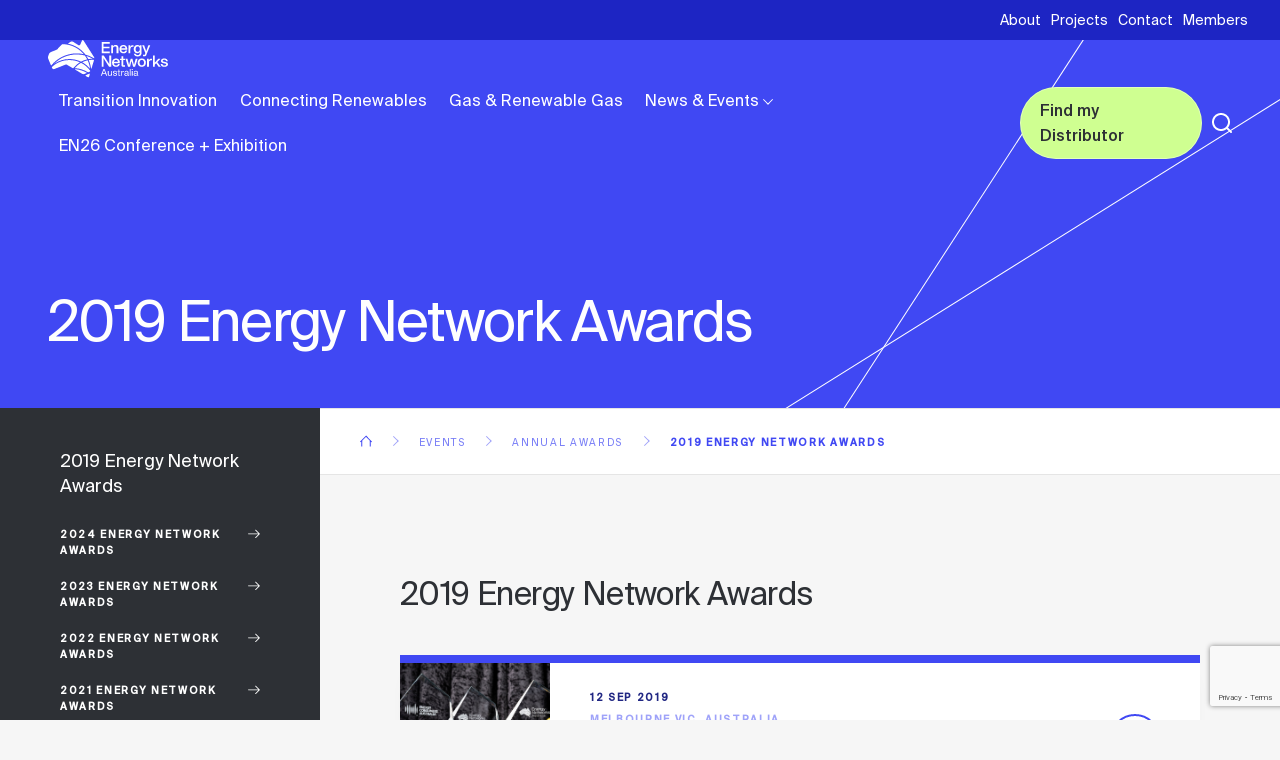

--- FILE ---
content_type: text/html; charset=UTF-8
request_url: https://www.energynetworks.com.au/event_type/2019-energy-network-awards/
body_size: 23269
content:
<!DOCTYPE html>

<html lang="en-AU" class="no-js morph-update">

  <head>

    
          <script>(function(w,d,s,l,i){w[l]=w[l]||[];w[l].push({'gtm.start':
            new Date().getTime(),event:'gtm.js'});var f=d.getElementsByTagName(s)[0],
          j=d.createElement(s),dl=l!='dataLayer'?'&l='+l:'';j.async=true;j.src=
          'https://www.googletagmanager.com/gtm.js?id='+i+dl;f.parentNode.insertBefore(j,f);
        })(window,document,'script','dataLayer','GTM-M886F4V');</script>
    
    <meta name='robots' content='index, follow, max-image-preview:large, max-snippet:-1, max-video-preview:-1' />
	<style>img:is([sizes="auto" i], [sizes^="auto," i]) { contain-intrinsic-size: 3000px 1500px }</style>
	
    <meta charset="UTF-8" />
<script type="text/javascript">
/* <![CDATA[ */
var gform;gform||(document.addEventListener("gform_main_scripts_loaded",function(){gform.scriptsLoaded=!0}),document.addEventListener("gform/theme/scripts_loaded",function(){gform.themeScriptsLoaded=!0}),window.addEventListener("DOMContentLoaded",function(){gform.domLoaded=!0}),gform={domLoaded:!1,scriptsLoaded:!1,themeScriptsLoaded:!1,isFormEditor:()=>"function"==typeof InitializeEditor,callIfLoaded:function(o){return!(!gform.domLoaded||!gform.scriptsLoaded||!gform.themeScriptsLoaded&&!gform.isFormEditor()||(gform.isFormEditor()&&console.warn("The use of gform.initializeOnLoaded() is deprecated in the form editor context and will be removed in Gravity Forms 3.1."),o(),0))},initializeOnLoaded:function(o){gform.callIfLoaded(o)||(document.addEventListener("gform_main_scripts_loaded",()=>{gform.scriptsLoaded=!0,gform.callIfLoaded(o)}),document.addEventListener("gform/theme/scripts_loaded",()=>{gform.themeScriptsLoaded=!0,gform.callIfLoaded(o)}),window.addEventListener("DOMContentLoaded",()=>{gform.domLoaded=!0,gform.callIfLoaded(o)}))},hooks:{action:{},filter:{}},addAction:function(o,r,e,t){gform.addHook("action",o,r,e,t)},addFilter:function(o,r,e,t){gform.addHook("filter",o,r,e,t)},doAction:function(o){gform.doHook("action",o,arguments)},applyFilters:function(o){return gform.doHook("filter",o,arguments)},removeAction:function(o,r){gform.removeHook("action",o,r)},removeFilter:function(o,r,e){gform.removeHook("filter",o,r,e)},addHook:function(o,r,e,t,n){null==gform.hooks[o][r]&&(gform.hooks[o][r]=[]);var d=gform.hooks[o][r];null==n&&(n=r+"_"+d.length),gform.hooks[o][r].push({tag:n,callable:e,priority:t=null==t?10:t})},doHook:function(r,o,e){var t;if(e=Array.prototype.slice.call(e,1),null!=gform.hooks[r][o]&&((o=gform.hooks[r][o]).sort(function(o,r){return o.priority-r.priority}),o.forEach(function(o){"function"!=typeof(t=o.callable)&&(t=window[t]),"action"==r?t.apply(null,e):e[0]=t.apply(null,e)})),"filter"==r)return e[0]},removeHook:function(o,r,t,n){var e;null!=gform.hooks[o][r]&&(e=(e=gform.hooks[o][r]).filter(function(o,r,e){return!!(null!=n&&n!=o.tag||null!=t&&t!=o.priority)}),gform.hooks[o][r]=e)}});
/* ]]> */
</script>

    <meta name="format-detection" content="telephone=no" />

    
            <script data-no-defer="1" data-ezscrex="false" data-cfasync="false" data-pagespeed-no-defer data-cookieconsent="ignore">
                var ctPublicFunctions = {"_ajax_nonce":"d9fc516d57","_rest_nonce":"e1594eb1ea","_ajax_url":"\/wp-admin\/admin-ajax.php","_rest_url":"https:\/\/www.energynetworks.com.au\/wp-json\/","data__cookies_type":"none","data__ajax_type":"rest","data__bot_detector_enabled":"1","data__frontend_data_log_enabled":1,"cookiePrefix":"","wprocket_detected":false,"host_url":"www.energynetworks.com.au","text__ee_click_to_select":"Click to select the whole data","text__ee_original_email":"The complete one is","text__ee_got_it":"Got it","text__ee_blocked":"Blocked","text__ee_cannot_connect":"Cannot connect","text__ee_cannot_decode":"Can not decode email. Unknown reason","text__ee_email_decoder":"CleanTalk email decoder","text__ee_wait_for_decoding":"The magic is on the way!","text__ee_decoding_process":"Please wait a few seconds while we decode the contact data."}
            </script>
        
            <script data-no-defer="1" data-ezscrex="false" data-cfasync="false" data-pagespeed-no-defer data-cookieconsent="ignore">
                var ctPublic = {"_ajax_nonce":"d9fc516d57","settings__forms__check_internal":"0","settings__forms__check_external":"0","settings__forms__force_protection":"0","settings__forms__search_test":"1","settings__data__bot_detector_enabled":"1","settings__sfw__anti_crawler":0,"blog_home":"https:\/\/www.energynetworks.com.au\/","pixel__setting":"3","pixel__enabled":true,"pixel__url":null,"data__email_check_before_post":"1","data__email_check_exist_post":"1","data__cookies_type":"none","data__key_is_ok":true,"data__visible_fields_required":true,"wl_brandname":"Anti-Spam by CleanTalk","wl_brandname_short":"CleanTalk","ct_checkjs_key":"1eb98c7517f4d817dfbb65c14ed8b83935ef31858f5743b7cca1c25fb0ecf18a","emailEncoderPassKey":"b7e8efeff0e218fdb44aa32ac4f2e282","bot_detector_forms_excluded":"W10=","advancedCacheExists":false,"varnishCacheExists":false,"wc_ajax_add_to_cart":false}
            </script>
        
	<!-- This site is optimized with the Yoast SEO plugin v26.0 - https://yoast.com/wordpress/plugins/seo/ -->
	<title>2019 Energy Network Awards Archives | Energy Networks Australia</title>
	<link rel="canonical" href="https://www.energynetworks.com.au/event_type/2019-energy-network-awards/" />
	<meta property="og:locale" content="en_US" />
	<meta property="og:type" content="article" />
	<meta property="og:title" content="2019 Energy Network Awards Archives | Energy Networks Australia" />
	<meta property="og:url" content="https://www.energynetworks.com.au/event_type/2019-energy-network-awards/" />
	<meta property="og:site_name" content="Energy Networks Australia" />
	<meta name="twitter:card" content="summary_large_image" />
	<meta name="twitter:site" content="@EnergyNetworkAu" />
	<script type="application/ld+json" class="yoast-schema-graph">{"@context":"https://schema.org","@graph":[{"@type":"CollectionPage","@id":"https://www.energynetworks.com.au/event_type/2019-energy-network-awards/","url":"https://www.energynetworks.com.au/event_type/2019-energy-network-awards/","name":"2019 Energy Network Awards Archives | Energy Networks Australia","isPartOf":{"@id":"https://www.energynetworks.com.au/#website"},"primaryImageOfPage":{"@id":"https://www.energynetworks.com.au/event_type/2019-energy-network-awards/#primaryimage"},"image":{"@id":"https://www.energynetworks.com.au/event_type/2019-energy-network-awards/#primaryimage"},"thumbnailUrl":"https://www.energynetworks.com.au/assets/uploads/1909_Energy_Net_005_for_Web.jpg","breadcrumb":{"@id":"https://www.energynetworks.com.au/event_type/2019-energy-network-awards/#breadcrumb"},"inLanguage":"en-AU"},{"@type":"ImageObject","inLanguage":"en-AU","@id":"https://www.energynetworks.com.au/event_type/2019-energy-network-awards/#primaryimage","url":"https://www.energynetworks.com.au/assets/uploads/1909_Energy_Net_005_for_Web.jpg","contentUrl":"https://www.energynetworks.com.au/assets/uploads/1909_Energy_Net_005_for_Web.jpg","width":1800,"height":1201},{"@type":"BreadcrumbList","@id":"https://www.energynetworks.com.au/event_type/2019-energy-network-awards/#breadcrumb","itemListElement":[{"@type":"ListItem","position":1,"name":"Home","item":"https://www.energynetworks.com.au/"},{"@type":"ListItem","position":2,"name":"Annual Awards","item":"https://www.energynetworks.com.au/event_type/annual-awards/"},{"@type":"ListItem","position":3,"name":"2019 Energy Network Awards"}]},{"@type":"WebSite","@id":"https://www.energynetworks.com.au/#website","url":"https://www.energynetworks.com.au/","name":"Energy Networks Australia","description":"","publisher":{"@id":"https://www.energynetworks.com.au/#organization"},"potentialAction":[{"@type":"SearchAction","target":{"@type":"EntryPoint","urlTemplate":"https://www.energynetworks.com.au/?s={search_term_string}"},"query-input":{"@type":"PropertyValueSpecification","valueRequired":true,"valueName":"search_term_string"}}],"inLanguage":"en-AU"},{"@type":"Organization","@id":"https://www.energynetworks.com.au/#organization","name":"Energy Networks Australia","url":"https://www.energynetworks.com.au/","logo":{"@type":"ImageObject","inLanguage":"en-AU","@id":"https://www.energynetworks.com.au/#/schema/logo/image/","url":"https://www.energynetworks.com.au/assets/uploads/ENA-Logo.png","contentUrl":"https://www.energynetworks.com.au/assets/uploads/ENA-Logo.png","width":738,"height":230,"caption":"Energy Networks Australia"},"image":{"@id":"https://www.energynetworks.com.au/#/schema/logo/image/"},"sameAs":["https://x.com/EnergyNetworkAu","https://www.linkedin.com/company/675442","https://www.youtube.com/channel/UC_s1nrLL3ewm0usBhRQwK1g"]}]}</script>
	<!-- / Yoast SEO plugin. -->



<link rel='stylesheet' id='chr-main-styles-css' href='https://www.energynetworks.com.au/assets/themes/chr-ena/dist/css/chr-main-styles.h.4a6b4cbe31f7.min.css' type='text/css' media='all' />
<link rel='stylesheet' id='third-party-css-css' href='https://www.energynetworks.com.au/assets/themes/chr-ena/dist/css/third-party-css.h.a78c7cd1257e.min.css' type='text/css' media='all' />
<link rel='stylesheet' id='wp-block-library-css' href='https://www.energynetworks.com.au/wp-includes/css/dist/block-library/style.min.css?ver=6.8.3' type='text/css' media='all' />
<style id='classic-theme-styles-inline-css' type='text/css'>
/*! This file is auto-generated */
.wp-block-button__link{color:#fff;background-color:#32373c;border-radius:9999px;box-shadow:none;text-decoration:none;padding:calc(.667em + 2px) calc(1.333em + 2px);font-size:1.125em}.wp-block-file__button{background:#32373c;color:#fff;text-decoration:none}
</style>
<style id='safe-svg-svg-icon-style-inline-css' type='text/css'>
.safe-svg-cover{text-align:center}.safe-svg-cover .safe-svg-inside{display:inline-block;max-width:100%}.safe-svg-cover svg{fill:currentColor;height:100%;max-height:100%;max-width:100%;width:100%}

</style>
<style id='global-styles-inline-css' type='text/css'>
:root{--wp--preset--aspect-ratio--square: 1;--wp--preset--aspect-ratio--4-3: 4/3;--wp--preset--aspect-ratio--3-4: 3/4;--wp--preset--aspect-ratio--3-2: 3/2;--wp--preset--aspect-ratio--2-3: 2/3;--wp--preset--aspect-ratio--16-9: 16/9;--wp--preset--aspect-ratio--9-16: 9/16;--wp--preset--color--black: #000000;--wp--preset--color--cyan-bluish-gray: #abb8c3;--wp--preset--color--white: #ffffff;--wp--preset--color--pale-pink: #f78da7;--wp--preset--color--vivid-red: #cf2e2e;--wp--preset--color--luminous-vivid-orange: #ff6900;--wp--preset--color--luminous-vivid-amber: #fcb900;--wp--preset--color--light-green-cyan: #7bdcb5;--wp--preset--color--vivid-green-cyan: #00d084;--wp--preset--color--pale-cyan-blue: #8ed1fc;--wp--preset--color--vivid-cyan-blue: #0693e3;--wp--preset--color--vivid-purple: #9b51e0;--wp--preset--gradient--vivid-cyan-blue-to-vivid-purple: linear-gradient(135deg,rgba(6,147,227,1) 0%,rgb(155,81,224) 100%);--wp--preset--gradient--light-green-cyan-to-vivid-green-cyan: linear-gradient(135deg,rgb(122,220,180) 0%,rgb(0,208,130) 100%);--wp--preset--gradient--luminous-vivid-amber-to-luminous-vivid-orange: linear-gradient(135deg,rgba(252,185,0,1) 0%,rgba(255,105,0,1) 100%);--wp--preset--gradient--luminous-vivid-orange-to-vivid-red: linear-gradient(135deg,rgba(255,105,0,1) 0%,rgb(207,46,46) 100%);--wp--preset--gradient--very-light-gray-to-cyan-bluish-gray: linear-gradient(135deg,rgb(238,238,238) 0%,rgb(169,184,195) 100%);--wp--preset--gradient--cool-to-warm-spectrum: linear-gradient(135deg,rgb(74,234,220) 0%,rgb(151,120,209) 20%,rgb(207,42,186) 40%,rgb(238,44,130) 60%,rgb(251,105,98) 80%,rgb(254,248,76) 100%);--wp--preset--gradient--blush-light-purple: linear-gradient(135deg,rgb(255,206,236) 0%,rgb(152,150,240) 100%);--wp--preset--gradient--blush-bordeaux: linear-gradient(135deg,rgb(254,205,165) 0%,rgb(254,45,45) 50%,rgb(107,0,62) 100%);--wp--preset--gradient--luminous-dusk: linear-gradient(135deg,rgb(255,203,112) 0%,rgb(199,81,192) 50%,rgb(65,88,208) 100%);--wp--preset--gradient--pale-ocean: linear-gradient(135deg,rgb(255,245,203) 0%,rgb(182,227,212) 50%,rgb(51,167,181) 100%);--wp--preset--gradient--electric-grass: linear-gradient(135deg,rgb(202,248,128) 0%,rgb(113,206,126) 100%);--wp--preset--gradient--midnight: linear-gradient(135deg,rgb(2,3,129) 0%,rgb(40,116,252) 100%);--wp--preset--font-size--small: 13px;--wp--preset--font-size--medium: 20px;--wp--preset--font-size--large: 36px;--wp--preset--font-size--x-large: 42px;--wp--preset--spacing--20: 0.44rem;--wp--preset--spacing--30: 0.67rem;--wp--preset--spacing--40: 1rem;--wp--preset--spacing--50: 1.5rem;--wp--preset--spacing--60: 2.25rem;--wp--preset--spacing--70: 3.38rem;--wp--preset--spacing--80: 5.06rem;--wp--preset--shadow--natural: 6px 6px 9px rgba(0, 0, 0, 0.2);--wp--preset--shadow--deep: 12px 12px 50px rgba(0, 0, 0, 0.4);--wp--preset--shadow--sharp: 6px 6px 0px rgba(0, 0, 0, 0.2);--wp--preset--shadow--outlined: 6px 6px 0px -3px rgba(255, 255, 255, 1), 6px 6px rgba(0, 0, 0, 1);--wp--preset--shadow--crisp: 6px 6px 0px rgba(0, 0, 0, 1);}:where(.is-layout-flex){gap: 0.5em;}:where(.is-layout-grid){gap: 0.5em;}body .is-layout-flex{display: flex;}.is-layout-flex{flex-wrap: wrap;align-items: center;}.is-layout-flex > :is(*, div){margin: 0;}body .is-layout-grid{display: grid;}.is-layout-grid > :is(*, div){margin: 0;}:where(.wp-block-columns.is-layout-flex){gap: 2em;}:where(.wp-block-columns.is-layout-grid){gap: 2em;}:where(.wp-block-post-template.is-layout-flex){gap: 1.25em;}:where(.wp-block-post-template.is-layout-grid){gap: 1.25em;}.has-black-color{color: var(--wp--preset--color--black) !important;}.has-cyan-bluish-gray-color{color: var(--wp--preset--color--cyan-bluish-gray) !important;}.has-white-color{color: var(--wp--preset--color--white) !important;}.has-pale-pink-color{color: var(--wp--preset--color--pale-pink) !important;}.has-vivid-red-color{color: var(--wp--preset--color--vivid-red) !important;}.has-luminous-vivid-orange-color{color: var(--wp--preset--color--luminous-vivid-orange) !important;}.has-luminous-vivid-amber-color{color: var(--wp--preset--color--luminous-vivid-amber) !important;}.has-light-green-cyan-color{color: var(--wp--preset--color--light-green-cyan) !important;}.has-vivid-green-cyan-color{color: var(--wp--preset--color--vivid-green-cyan) !important;}.has-pale-cyan-blue-color{color: var(--wp--preset--color--pale-cyan-blue) !important;}.has-vivid-cyan-blue-color{color: var(--wp--preset--color--vivid-cyan-blue) !important;}.has-vivid-purple-color{color: var(--wp--preset--color--vivid-purple) !important;}.has-black-background-color{background-color: var(--wp--preset--color--black) !important;}.has-cyan-bluish-gray-background-color{background-color: var(--wp--preset--color--cyan-bluish-gray) !important;}.has-white-background-color{background-color: var(--wp--preset--color--white) !important;}.has-pale-pink-background-color{background-color: var(--wp--preset--color--pale-pink) !important;}.has-vivid-red-background-color{background-color: var(--wp--preset--color--vivid-red) !important;}.has-luminous-vivid-orange-background-color{background-color: var(--wp--preset--color--luminous-vivid-orange) !important;}.has-luminous-vivid-amber-background-color{background-color: var(--wp--preset--color--luminous-vivid-amber) !important;}.has-light-green-cyan-background-color{background-color: var(--wp--preset--color--light-green-cyan) !important;}.has-vivid-green-cyan-background-color{background-color: var(--wp--preset--color--vivid-green-cyan) !important;}.has-pale-cyan-blue-background-color{background-color: var(--wp--preset--color--pale-cyan-blue) !important;}.has-vivid-cyan-blue-background-color{background-color: var(--wp--preset--color--vivid-cyan-blue) !important;}.has-vivid-purple-background-color{background-color: var(--wp--preset--color--vivid-purple) !important;}.has-black-border-color{border-color: var(--wp--preset--color--black) !important;}.has-cyan-bluish-gray-border-color{border-color: var(--wp--preset--color--cyan-bluish-gray) !important;}.has-white-border-color{border-color: var(--wp--preset--color--white) !important;}.has-pale-pink-border-color{border-color: var(--wp--preset--color--pale-pink) !important;}.has-vivid-red-border-color{border-color: var(--wp--preset--color--vivid-red) !important;}.has-luminous-vivid-orange-border-color{border-color: var(--wp--preset--color--luminous-vivid-orange) !important;}.has-luminous-vivid-amber-border-color{border-color: var(--wp--preset--color--luminous-vivid-amber) !important;}.has-light-green-cyan-border-color{border-color: var(--wp--preset--color--light-green-cyan) !important;}.has-vivid-green-cyan-border-color{border-color: var(--wp--preset--color--vivid-green-cyan) !important;}.has-pale-cyan-blue-border-color{border-color: var(--wp--preset--color--pale-cyan-blue) !important;}.has-vivid-cyan-blue-border-color{border-color: var(--wp--preset--color--vivid-cyan-blue) !important;}.has-vivid-purple-border-color{border-color: var(--wp--preset--color--vivid-purple) !important;}.has-vivid-cyan-blue-to-vivid-purple-gradient-background{background: var(--wp--preset--gradient--vivid-cyan-blue-to-vivid-purple) !important;}.has-light-green-cyan-to-vivid-green-cyan-gradient-background{background: var(--wp--preset--gradient--light-green-cyan-to-vivid-green-cyan) !important;}.has-luminous-vivid-amber-to-luminous-vivid-orange-gradient-background{background: var(--wp--preset--gradient--luminous-vivid-amber-to-luminous-vivid-orange) !important;}.has-luminous-vivid-orange-to-vivid-red-gradient-background{background: var(--wp--preset--gradient--luminous-vivid-orange-to-vivid-red) !important;}.has-very-light-gray-to-cyan-bluish-gray-gradient-background{background: var(--wp--preset--gradient--very-light-gray-to-cyan-bluish-gray) !important;}.has-cool-to-warm-spectrum-gradient-background{background: var(--wp--preset--gradient--cool-to-warm-spectrum) !important;}.has-blush-light-purple-gradient-background{background: var(--wp--preset--gradient--blush-light-purple) !important;}.has-blush-bordeaux-gradient-background{background: var(--wp--preset--gradient--blush-bordeaux) !important;}.has-luminous-dusk-gradient-background{background: var(--wp--preset--gradient--luminous-dusk) !important;}.has-pale-ocean-gradient-background{background: var(--wp--preset--gradient--pale-ocean) !important;}.has-electric-grass-gradient-background{background: var(--wp--preset--gradient--electric-grass) !important;}.has-midnight-gradient-background{background: var(--wp--preset--gradient--midnight) !important;}.has-small-font-size{font-size: var(--wp--preset--font-size--small) !important;}.has-medium-font-size{font-size: var(--wp--preset--font-size--medium) !important;}.has-large-font-size{font-size: var(--wp--preset--font-size--large) !important;}.has-x-large-font-size{font-size: var(--wp--preset--font-size--x-large) !important;}
:where(.wp-block-post-template.is-layout-flex){gap: 1.25em;}:where(.wp-block-post-template.is-layout-grid){gap: 1.25em;}
:where(.wp-block-columns.is-layout-flex){gap: 2em;}:where(.wp-block-columns.is-layout-grid){gap: 2em;}
:root :where(.wp-block-pullquote){font-size: 1.5em;line-height: 1.6;}
</style>
<link rel='stylesheet' id='chr-google-fonts-css' href='https://fonts.googleapis.com/css?family=Karla:400,700' type='text/css' media='all' />
<link rel='stylesheet' id='cleantalk-public-css-css' href='https://www.energynetworks.com.au/assets/plugins/cleantalk-spam-protect/css/cleantalk-public.min.css?ver=6.65_1759677541' type='text/css' media='all' />
<link rel='stylesheet' id='cleantalk-email-decoder-css-css' href='https://www.energynetworks.com.au/assets/plugins/cleantalk-spam-protect/css/cleantalk-email-decoder.min.css?ver=6.65_1759677541' type='text/css' media='all' />
<link rel='stylesheet' id='stylesheet-css' href='https://www.energynetworks.com.au/assets/themes/chr-ena/fonts/stylesheet.css?ver=1754025233' type='text/css' media='all' />
<link rel='stylesheet' id='tablepress-default-css' href='https://www.energynetworks.com.au/assets/plugins/tablepress/css/build/default.css?ver=3.2.3' type='text/css' media='all' />
<script type="text/javascript" src="https://www.energynetworks.com.au/assets/plugins/cleantalk-spam-protect/js/apbct-public-bundle.min.js?ver=6.65_1759677542" id="apbct-public-bundle.min-js-js"></script>
<script type="text/javascript" src="https://fd.cleantalk.org/ct-bot-detector-wrapper.js?ver=6.65" id="ct_bot_detector-js" defer="defer" data-wp-strategy="defer"></script>

    <meta name="viewport" content="width=device-width" />

    
<link rel="icon" href="data:image/svg+xml,%3C?xml%20version=%221.0%22%20encoding=%22UTF-8%22?%3E%20%3Csvg%20xmlns=%22http://www.w3.org/2000/svg%22%20xmlns:xlink=%22http://www.w3.org/1999/xlink%22%20width=%2278px%22%20height=%2278px%22%20viewBox=%220%200%2078%2078%22%20version=%221.1%22%3E%3Ctitle%3E形状%3C/title%3E%3Cg%20id=%22页面-1%22%20stroke=%22none%22%20stroke-width=%221%22%20fill=%22none%22%20fill-rule=%22evenodd%22%3E%3Cg%20id=%22ENA_Logo_2024_blue%22%20fill=%22%234048F3%22%3E%3Cpath%20d=%22M76.654,41.2958%20C76.7335,41.0226%2076.5392,40.7461%2076.255,40.7323%20C75.6306,40.7021%2075.0022,40.6868%2074.3702,40.6868%20C72.1733,40.6868%2070.0195,40.8716%2067.9236,41.2267%20C69.8288,45.5378%2071.1238,50.1777%2071.6991,55.0376%20C71.7576,55.5313%2072.4954,55.6044%2072.6342,55.1269%20L76.654,41.2958%20Z%20M64.1975,63.2778%20C64.5273,63.1309%2064.553,62.6741%2064.2389,62.4962%20C58.6285,59.3188%2052.2983,57.2694%2045.555,56.655%20C45.0952,56.6131%2044.9077,57.2049%2045.3019,57.4451%20L56.8183,64.464%20C58.0647,65.2236%2059.6046,65.3227%2060.938,64.729%20L64.1975,63.2778%20Z%20M66.4559,61.7374%20C66.7716,61.9299%2067.1615,61.9581%2067.4993,61.8078%20L69.2831,61.0135%20C69.4364,60.9453%2069.5849,60.8688%2069.728,60.7846%20C70.0794,60.578%2070.258,60.1805%2070.2492,59.773%20C70.2486,59.7414%2070.2479,59.7099%2070.2471,59.6783%20C70.2462,59.6406%2070.2453,59.6029%2070.2443,59.5652%20C70.2377,59.308%2070.1546,59.0585%2070.0054,58.8488%20C66.1473,53.4288%2061.043,48.9623%2055.1123,45.8696%20C51.1116,48.1993%2047.5712,51.2328%2044.6606,54.8003%20C52.6036,55.3499%2060.0208,57.8148%2066.4559,61.7374%20Z%20M31.5277,49.0502%20L40.7743,54.6857%20C41.1564,54.9054%2041.3785,55.0165%2041.7118,55.0165%20C42.045,55.0165%2042.2672,54.9054%2042.4772,54.6981%20C45.4291,50.8316%2049.0682,47.5178%2053.2122,44.939%20C47.8828,42.4938%2041.9565,41.1311%2035.7133,41.1311%20C24.4925,41.1311%2014.2954,45.533%206.74786,52.7094%20C6.42143,53.0198%206.32407,53.4994%206.49444,53.9164%20L6.93641,54.9981%20C7.49243,56.3589%209.04503,57.0128%2010.4071,56.4599%20L29.1374,48.8565%20C29.9199,48.5388%2030.8066,48.6107%2031.5277,49.0502%20Z%20M4.8711,49.9435%20C5.00031,50.2597%205.42376,50.3182%205.63741,50.0516%20C15.5303,37.7075%2030.7505,29.8006%2047.8214,29.8006%20C51.8625,29.8006%2055.7999,30.2437%2059.5875,31.0839%20C51.409,21.1756%2039.223,14.68237%2025.5012,14.07368%20C24.4171,14.02559%2023.2707,14.21513%2022.5399,15.0173%20L15.7479,22.472%20C15.2164,23.0553%2014.5621,23.5133%2013.8322,23.8131%20L4.68882,27.5684%20C3.29481,28.141%202.20819,29.2767%201.69774,30.6946%20L0.425134,34.2296%20C-0.170291,35.8835%20-0.131839,37.6994%200.533067,39.3267%20L4.8711,49.9435%20Z%20M33.8515,12.59799%20C33.5271,12.82022%2033.6296,13.32622%2034.0134,13.41158%20C45.5593,15.97886%2055.5584,22.6397%2062.4013,31.7883%20C67.4741,33.2049%2072.2452,35.3424%2076.5966,38.0832%20C76.8951,38.2712%2077.2955,38.0575%2077.2672,37.7059%20C77.2213,37.1348%2077.0669,36.6677%2076.549,35.8351%20L59.0525,7.743596%20C58.4841,6.830957%2057.1246,6.9322008%2056.6977,7.918971%20L53.6545,14.95206%20C53.1611,16.09238%2051.7581,16.51133%2050.7202,15.82827%20L41.8306,9.97787%20C40.5494,9.13468%2038.8855,9.15005%2037.6201,10.01677%20L33.8515,12.59799%20Z%20M10.209,47.5439%20C17.3965,42.3881%2026.2014,39.3538%2035.7133,39.3538%20C42.6596,39.3538%2049.2289,40.972%2055.0665,43.8529%20C58.2543,42.0988%2061.7063,40.7658%2065.3477,39.9285%20C64.1908,37.6171%2062.8476,35.4146%2061.3378,33.3407%20C57.0268,32.1909%2052.4959,31.5779%2047.8214,31.5779%20C33.0462,31.5779%2019.706,37.7019%2010.209,47.5439%20Z%20M64.0588,34.1467%20C65.1995,35.8766%2066.2324,37.6835%2067.1478,39.5581%20C69.4906,39.132%2071.9044,38.9094%2074.3702,38.9094%20C74.428,38.9094%2074.4858,38.9096%2074.5436,38.9098%20C71.2643,36.9564%2067.7522,35.3516%2064.0588,34.1467%20Z%20M70.0065,55.8985%20C66.4349,51.4187%2062.0081,47.6542%2056.974,44.8534%20C59.8372,43.3923%2062.9085,42.2806%2066.1316,41.5745%20C68.1439,46.0226%2069.4792,50.8409%2070.0065,55.8985%20Z%20M68.8347,64.2322%20L62.8318,66.9049%20C62.3409,67.1234%2062.2972,67.8032%2062.756,68.0829%20L67.1853,70.7823%20C67.5596,71.0105%2068.0485,70.8213%2068.1718,70.4006%20L69.7454,65.0284%20C69.9051,64.4834%2069.3535,64.0012%2068.8347,64.2322%20Z%22%20id=%22形状%22%3E%3C/path%3E%3C/g%3E%3C/g%3E%3C/svg%3E%20" sizes="32x32" />
<link rel="icon" href="data:image/svg+xml,%3C?xml%20version=%221.0%22%20encoding=%22UTF-8%22?%3E%20%3Csvg%20xmlns=%22http://www.w3.org/2000/svg%22%20xmlns:xlink=%22http://www.w3.org/1999/xlink%22%20width=%2278px%22%20height=%2278px%22%20viewBox=%220%200%2078%2078%22%20version=%221.1%22%3E%3Ctitle%3E形状%3C/title%3E%3Cg%20id=%22页面-1%22%20stroke=%22none%22%20stroke-width=%221%22%20fill=%22none%22%20fill-rule=%22evenodd%22%3E%3Cg%20id=%22ENA_Logo_2024_blue%22%20fill=%22%234048F3%22%3E%3Cpath%20d=%22M76.654,41.2958%20C76.7335,41.0226%2076.5392,40.7461%2076.255,40.7323%20C75.6306,40.7021%2075.0022,40.6868%2074.3702,40.6868%20C72.1733,40.6868%2070.0195,40.8716%2067.9236,41.2267%20C69.8288,45.5378%2071.1238,50.1777%2071.6991,55.0376%20C71.7576,55.5313%2072.4954,55.6044%2072.6342,55.1269%20L76.654,41.2958%20Z%20M64.1975,63.2778%20C64.5273,63.1309%2064.553,62.6741%2064.2389,62.4962%20C58.6285,59.3188%2052.2983,57.2694%2045.555,56.655%20C45.0952,56.6131%2044.9077,57.2049%2045.3019,57.4451%20L56.8183,64.464%20C58.0647,65.2236%2059.6046,65.3227%2060.938,64.729%20L64.1975,63.2778%20Z%20M66.4559,61.7374%20C66.7716,61.9299%2067.1615,61.9581%2067.4993,61.8078%20L69.2831,61.0135%20C69.4364,60.9453%2069.5849,60.8688%2069.728,60.7846%20C70.0794,60.578%2070.258,60.1805%2070.2492,59.773%20C70.2486,59.7414%2070.2479,59.7099%2070.2471,59.6783%20C70.2462,59.6406%2070.2453,59.6029%2070.2443,59.5652%20C70.2377,59.308%2070.1546,59.0585%2070.0054,58.8488%20C66.1473,53.4288%2061.043,48.9623%2055.1123,45.8696%20C51.1116,48.1993%2047.5712,51.2328%2044.6606,54.8003%20C52.6036,55.3499%2060.0208,57.8148%2066.4559,61.7374%20Z%20M31.5277,49.0502%20L40.7743,54.6857%20C41.1564,54.9054%2041.3785,55.0165%2041.7118,55.0165%20C42.045,55.0165%2042.2672,54.9054%2042.4772,54.6981%20C45.4291,50.8316%2049.0682,47.5178%2053.2122,44.939%20C47.8828,42.4938%2041.9565,41.1311%2035.7133,41.1311%20C24.4925,41.1311%2014.2954,45.533%206.74786,52.7094%20C6.42143,53.0198%206.32407,53.4994%206.49444,53.9164%20L6.93641,54.9981%20C7.49243,56.3589%209.04503,57.0128%2010.4071,56.4599%20L29.1374,48.8565%20C29.9199,48.5388%2030.8066,48.6107%2031.5277,49.0502%20Z%20M4.8711,49.9435%20C5.00031,50.2597%205.42376,50.3182%205.63741,50.0516%20C15.5303,37.7075%2030.7505,29.8006%2047.8214,29.8006%20C51.8625,29.8006%2055.7999,30.2437%2059.5875,31.0839%20C51.409,21.1756%2039.223,14.68237%2025.5012,14.07368%20C24.4171,14.02559%2023.2707,14.21513%2022.5399,15.0173%20L15.7479,22.472%20C15.2164,23.0553%2014.5621,23.5133%2013.8322,23.8131%20L4.68882,27.5684%20C3.29481,28.141%202.20819,29.2767%201.69774,30.6946%20L0.425134,34.2296%20C-0.170291,35.8835%20-0.131839,37.6994%200.533067,39.3267%20L4.8711,49.9435%20Z%20M33.8515,12.59799%20C33.5271,12.82022%2033.6296,13.32622%2034.0134,13.41158%20C45.5593,15.97886%2055.5584,22.6397%2062.4013,31.7883%20C67.4741,33.2049%2072.2452,35.3424%2076.5966,38.0832%20C76.8951,38.2712%2077.2955,38.0575%2077.2672,37.7059%20C77.2213,37.1348%2077.0669,36.6677%2076.549,35.8351%20L59.0525,7.743596%20C58.4841,6.830957%2057.1246,6.9322008%2056.6977,7.918971%20L53.6545,14.95206%20C53.1611,16.09238%2051.7581,16.51133%2050.7202,15.82827%20L41.8306,9.97787%20C40.5494,9.13468%2038.8855,9.15005%2037.6201,10.01677%20L33.8515,12.59799%20Z%20M10.209,47.5439%20C17.3965,42.3881%2026.2014,39.3538%2035.7133,39.3538%20C42.6596,39.3538%2049.2289,40.972%2055.0665,43.8529%20C58.2543,42.0988%2061.7063,40.7658%2065.3477,39.9285%20C64.1908,37.6171%2062.8476,35.4146%2061.3378,33.3407%20C57.0268,32.1909%2052.4959,31.5779%2047.8214,31.5779%20C33.0462,31.5779%2019.706,37.7019%2010.209,47.5439%20Z%20M64.0588,34.1467%20C65.1995,35.8766%2066.2324,37.6835%2067.1478,39.5581%20C69.4906,39.132%2071.9044,38.9094%2074.3702,38.9094%20C74.428,38.9094%2074.4858,38.9096%2074.5436,38.9098%20C71.2643,36.9564%2067.7522,35.3516%2064.0588,34.1467%20Z%20M70.0065,55.8985%20C66.4349,51.4187%2062.0081,47.6542%2056.974,44.8534%20C59.8372,43.3923%2062.9085,42.2806%2066.1316,41.5745%20C68.1439,46.0226%2069.4792,50.8409%2070.0065,55.8985%20Z%20M68.8347,64.2322%20L62.8318,66.9049%20C62.3409,67.1234%2062.2972,67.8032%2062.756,68.0829%20L67.1853,70.7823%20C67.5596,71.0105%2068.0485,70.8213%2068.1718,70.4006%20L69.7454,65.0284%20C69.9051,64.4834%2069.3535,64.0012%2068.8347,64.2322%20Z%22%20id=%22形状%22%3E%3C/path%3E%3C/g%3E%3C/g%3E%3C/svg%3E%20" sizes="192x192" />
<link rel="apple-touch-icon" href="data:image/svg+xml,%3C?xml%20version=%221.0%22%20encoding=%22UTF-8%22?%3E%20%3Csvg%20xmlns=%22http://www.w3.org/2000/svg%22%20xmlns:xlink=%22http://www.w3.org/1999/xlink%22%20width=%2278px%22%20height=%2278px%22%20viewBox=%220%200%2078%2078%22%20version=%221.1%22%3E%3Ctitle%3E形状%3C/title%3E%3Cg%20id=%22页面-1%22%20stroke=%22none%22%20stroke-width=%221%22%20fill=%22none%22%20fill-rule=%22evenodd%22%3E%3Cg%20id=%22ENA_Logo_2024_blue%22%20fill=%22%234048F3%22%3E%3Cpath%20d=%22M76.654,41.2958%20C76.7335,41.0226%2076.5392,40.7461%2076.255,40.7323%20C75.6306,40.7021%2075.0022,40.6868%2074.3702,40.6868%20C72.1733,40.6868%2070.0195,40.8716%2067.9236,41.2267%20C69.8288,45.5378%2071.1238,50.1777%2071.6991,55.0376%20C71.7576,55.5313%2072.4954,55.6044%2072.6342,55.1269%20L76.654,41.2958%20Z%20M64.1975,63.2778%20C64.5273,63.1309%2064.553,62.6741%2064.2389,62.4962%20C58.6285,59.3188%2052.2983,57.2694%2045.555,56.655%20C45.0952,56.6131%2044.9077,57.2049%2045.3019,57.4451%20L56.8183,64.464%20C58.0647,65.2236%2059.6046,65.3227%2060.938,64.729%20L64.1975,63.2778%20Z%20M66.4559,61.7374%20C66.7716,61.9299%2067.1615,61.9581%2067.4993,61.8078%20L69.2831,61.0135%20C69.4364,60.9453%2069.5849,60.8688%2069.728,60.7846%20C70.0794,60.578%2070.258,60.1805%2070.2492,59.773%20C70.2486,59.7414%2070.2479,59.7099%2070.2471,59.6783%20C70.2462,59.6406%2070.2453,59.6029%2070.2443,59.5652%20C70.2377,59.308%2070.1546,59.0585%2070.0054,58.8488%20C66.1473,53.4288%2061.043,48.9623%2055.1123,45.8696%20C51.1116,48.1993%2047.5712,51.2328%2044.6606,54.8003%20C52.6036,55.3499%2060.0208,57.8148%2066.4559,61.7374%20Z%20M31.5277,49.0502%20L40.7743,54.6857%20C41.1564,54.9054%2041.3785,55.0165%2041.7118,55.0165%20C42.045,55.0165%2042.2672,54.9054%2042.4772,54.6981%20C45.4291,50.8316%2049.0682,47.5178%2053.2122,44.939%20C47.8828,42.4938%2041.9565,41.1311%2035.7133,41.1311%20C24.4925,41.1311%2014.2954,45.533%206.74786,52.7094%20C6.42143,53.0198%206.32407,53.4994%206.49444,53.9164%20L6.93641,54.9981%20C7.49243,56.3589%209.04503,57.0128%2010.4071,56.4599%20L29.1374,48.8565%20C29.9199,48.5388%2030.8066,48.6107%2031.5277,49.0502%20Z%20M4.8711,49.9435%20C5.00031,50.2597%205.42376,50.3182%205.63741,50.0516%20C15.5303,37.7075%2030.7505,29.8006%2047.8214,29.8006%20C51.8625,29.8006%2055.7999,30.2437%2059.5875,31.0839%20C51.409,21.1756%2039.223,14.68237%2025.5012,14.07368%20C24.4171,14.02559%2023.2707,14.21513%2022.5399,15.0173%20L15.7479,22.472%20C15.2164,23.0553%2014.5621,23.5133%2013.8322,23.8131%20L4.68882,27.5684%20C3.29481,28.141%202.20819,29.2767%201.69774,30.6946%20L0.425134,34.2296%20C-0.170291,35.8835%20-0.131839,37.6994%200.533067,39.3267%20L4.8711,49.9435%20Z%20M33.8515,12.59799%20C33.5271,12.82022%2033.6296,13.32622%2034.0134,13.41158%20C45.5593,15.97886%2055.5584,22.6397%2062.4013,31.7883%20C67.4741,33.2049%2072.2452,35.3424%2076.5966,38.0832%20C76.8951,38.2712%2077.2955,38.0575%2077.2672,37.7059%20C77.2213,37.1348%2077.0669,36.6677%2076.549,35.8351%20L59.0525,7.743596%20C58.4841,6.830957%2057.1246,6.9322008%2056.6977,7.918971%20L53.6545,14.95206%20C53.1611,16.09238%2051.7581,16.51133%2050.7202,15.82827%20L41.8306,9.97787%20C40.5494,9.13468%2038.8855,9.15005%2037.6201,10.01677%20L33.8515,12.59799%20Z%20M10.209,47.5439%20C17.3965,42.3881%2026.2014,39.3538%2035.7133,39.3538%20C42.6596,39.3538%2049.2289,40.972%2055.0665,43.8529%20C58.2543,42.0988%2061.7063,40.7658%2065.3477,39.9285%20C64.1908,37.6171%2062.8476,35.4146%2061.3378,33.3407%20C57.0268,32.1909%2052.4959,31.5779%2047.8214,31.5779%20C33.0462,31.5779%2019.706,37.7019%2010.209,47.5439%20Z%20M64.0588,34.1467%20C65.1995,35.8766%2066.2324,37.6835%2067.1478,39.5581%20C69.4906,39.132%2071.9044,38.9094%2074.3702,38.9094%20C74.428,38.9094%2074.4858,38.9096%2074.5436,38.9098%20C71.2643,36.9564%2067.7522,35.3516%2064.0588,34.1467%20Z%20M70.0065,55.8985%20C66.4349,51.4187%2062.0081,47.6542%2056.974,44.8534%20C59.8372,43.3923%2062.9085,42.2806%2066.1316,41.5745%20C68.1439,46.0226%2069.4792,50.8409%2070.0065,55.8985%20Z%20M68.8347,64.2322%20L62.8318,66.9049%20C62.3409,67.1234%2062.2972,67.8032%2062.756,68.0829%20L67.1853,70.7823%20C67.5596,71.0105%2068.0485,70.8213%2068.1718,70.4006%20L69.7454,65.0284%20C69.9051,64.4834%2069.3535,64.0012%2068.8347,64.2322%20Z%22%20id=%22形状%22%3E%3C/path%3E%3C/g%3E%3C/g%3E%3C/svg%3E%20" />
<meta name="msapplication-TileImage" content="data:image/svg+xml,%3C?xml%20version=%221.0%22%20encoding=%22UTF-8%22?%3E%20%3Csvg%20xmlns=%22http://www.w3.org/2000/svg%22%20xmlns:xlink=%22http://www.w3.org/1999/xlink%22%20width=%2278px%22%20height=%2278px%22%20viewBox=%220%200%2078%2078%22%20version=%221.1%22%3E%3Ctitle%3E形状%3C/title%3E%3Cg%20id=%22页面-1%22%20stroke=%22none%22%20stroke-width=%221%22%20fill=%22none%22%20fill-rule=%22evenodd%22%3E%3Cg%20id=%22ENA_Logo_2024_blue%22%20fill=%22%234048F3%22%3E%3Cpath%20d=%22M76.654,41.2958%20C76.7335,41.0226%2076.5392,40.7461%2076.255,40.7323%20C75.6306,40.7021%2075.0022,40.6868%2074.3702,40.6868%20C72.1733,40.6868%2070.0195,40.8716%2067.9236,41.2267%20C69.8288,45.5378%2071.1238,50.1777%2071.6991,55.0376%20C71.7576,55.5313%2072.4954,55.6044%2072.6342,55.1269%20L76.654,41.2958%20Z%20M64.1975,63.2778%20C64.5273,63.1309%2064.553,62.6741%2064.2389,62.4962%20C58.6285,59.3188%2052.2983,57.2694%2045.555,56.655%20C45.0952,56.6131%2044.9077,57.2049%2045.3019,57.4451%20L56.8183,64.464%20C58.0647,65.2236%2059.6046,65.3227%2060.938,64.729%20L64.1975,63.2778%20Z%20M66.4559,61.7374%20C66.7716,61.9299%2067.1615,61.9581%2067.4993,61.8078%20L69.2831,61.0135%20C69.4364,60.9453%2069.5849,60.8688%2069.728,60.7846%20C70.0794,60.578%2070.258,60.1805%2070.2492,59.773%20C70.2486,59.7414%2070.2479,59.7099%2070.2471,59.6783%20C70.2462,59.6406%2070.2453,59.6029%2070.2443,59.5652%20C70.2377,59.308%2070.1546,59.0585%2070.0054,58.8488%20C66.1473,53.4288%2061.043,48.9623%2055.1123,45.8696%20C51.1116,48.1993%2047.5712,51.2328%2044.6606,54.8003%20C52.6036,55.3499%2060.0208,57.8148%2066.4559,61.7374%20Z%20M31.5277,49.0502%20L40.7743,54.6857%20C41.1564,54.9054%2041.3785,55.0165%2041.7118,55.0165%20C42.045,55.0165%2042.2672,54.9054%2042.4772,54.6981%20C45.4291,50.8316%2049.0682,47.5178%2053.2122,44.939%20C47.8828,42.4938%2041.9565,41.1311%2035.7133,41.1311%20C24.4925,41.1311%2014.2954,45.533%206.74786,52.7094%20C6.42143,53.0198%206.32407,53.4994%206.49444,53.9164%20L6.93641,54.9981%20C7.49243,56.3589%209.04503,57.0128%2010.4071,56.4599%20L29.1374,48.8565%20C29.9199,48.5388%2030.8066,48.6107%2031.5277,49.0502%20Z%20M4.8711,49.9435%20C5.00031,50.2597%205.42376,50.3182%205.63741,50.0516%20C15.5303,37.7075%2030.7505,29.8006%2047.8214,29.8006%20C51.8625,29.8006%2055.7999,30.2437%2059.5875,31.0839%20C51.409,21.1756%2039.223,14.68237%2025.5012,14.07368%20C24.4171,14.02559%2023.2707,14.21513%2022.5399,15.0173%20L15.7479,22.472%20C15.2164,23.0553%2014.5621,23.5133%2013.8322,23.8131%20L4.68882,27.5684%20C3.29481,28.141%202.20819,29.2767%201.69774,30.6946%20L0.425134,34.2296%20C-0.170291,35.8835%20-0.131839,37.6994%200.533067,39.3267%20L4.8711,49.9435%20Z%20M33.8515,12.59799%20C33.5271,12.82022%2033.6296,13.32622%2034.0134,13.41158%20C45.5593,15.97886%2055.5584,22.6397%2062.4013,31.7883%20C67.4741,33.2049%2072.2452,35.3424%2076.5966,38.0832%20C76.8951,38.2712%2077.2955,38.0575%2077.2672,37.7059%20C77.2213,37.1348%2077.0669,36.6677%2076.549,35.8351%20L59.0525,7.743596%20C58.4841,6.830957%2057.1246,6.9322008%2056.6977,7.918971%20L53.6545,14.95206%20C53.1611,16.09238%2051.7581,16.51133%2050.7202,15.82827%20L41.8306,9.97787%20C40.5494,9.13468%2038.8855,9.15005%2037.6201,10.01677%20L33.8515,12.59799%20Z%20M10.209,47.5439%20C17.3965,42.3881%2026.2014,39.3538%2035.7133,39.3538%20C42.6596,39.3538%2049.2289,40.972%2055.0665,43.8529%20C58.2543,42.0988%2061.7063,40.7658%2065.3477,39.9285%20C64.1908,37.6171%2062.8476,35.4146%2061.3378,33.3407%20C57.0268,32.1909%2052.4959,31.5779%2047.8214,31.5779%20C33.0462,31.5779%2019.706,37.7019%2010.209,47.5439%20Z%20M64.0588,34.1467%20C65.1995,35.8766%2066.2324,37.6835%2067.1478,39.5581%20C69.4906,39.132%2071.9044,38.9094%2074.3702,38.9094%20C74.428,38.9094%2074.4858,38.9096%2074.5436,38.9098%20C71.2643,36.9564%2067.7522,35.3516%2064.0588,34.1467%20Z%20M70.0065,55.8985%20C66.4349,51.4187%2062.0081,47.6542%2056.974,44.8534%20C59.8372,43.3923%2062.9085,42.2806%2066.1316,41.5745%20C68.1439,46.0226%2069.4792,50.8409%2070.0065,55.8985%20Z%20M68.8347,64.2322%20L62.8318,66.9049%20C62.3409,67.1234%2062.2972,67.8032%2062.756,68.0829%20L67.1853,70.7823%20C67.5596,71.0105%2068.0485,70.8213%2068.1718,70.4006%20L69.7454,65.0284%20C69.9051,64.4834%2069.3535,64.0012%2068.8347,64.2322%20Z%22%20id=%22形状%22%3E%3C/path%3E%3C/g%3E%3C/g%3E%3C/svg%3E%20" />


  </head>

  <body class="archive tax-event_type term-2019-energy-network-awards term-50 wp-theme-chr-ena metaslider-plugin" data-template="base.twig">

      <noscript><iframe src="https://www.googletagmanager.com/ns.html?id=GTM-M886F4V" height="0" width="0" style="display:none;visibility:hidden"></iframe></noscript>
  
        
  <header class="chr-header">

        <div class="chr-header__bottom">

      <div class="container">
				<div class="content">
					<div class="header-logo">
					  <a href="https://www.energynetworks.com.au">
					    								<img width="200" height="64" data-src="https://www.energynetworks.com.au/assets/uploads/ENA_logo_2024.svg"
									src="https://www.energynetworks.com.au/assets/uploads/ENA_logo_2024.svg"
									class="lazy-load" alt="Energy Network Australia"
									style="
										--logoWhite: url(https://www.energynetworks.com.au/assets/uploads/ENA_logo_2024.svg');
										--logoDark: url('https://www.energynetworks.com.au/assets/uploads/ENA_Logo_2024_blue.svg');" />
					    					  </a>
					</div>
					
					<div class="chr-header-right">
					
					  					  					  <div
					    id="chr-main-menu"
					    class="chr-main-menu slideout-menu--right">
					    <div class="chr-main-menu-wrapper">
								  <ul
    class="vertical large-horizontal menu"
    data-responsive-menu="accordion large-dropdown"
    data-closing-time="0"
    data-multi-open="false"
  >

    
            
      <li class=" menu-item menu-item-type-post_type menu-item-object-page menu-item-13385">

                          <a
                        target="" href="https://www.energynetworks.com.au/transition-innovation/"
          >
                                      <span>Transition Innovation</span>
                      </a>
        
      </li>
    
            
      <li class=" menu-item menu-item-type-post_type menu-item-object-page menu-item-13387">

                          <a
                        target="" href="https://www.energynetworks.com.au/renewable-connection/"
          >
                                      <span>Connecting Renewables</span>
                      </a>
        
      </li>
    
            
      <li class=" menu-item menu-item-type-post_type menu-item-object-page menu-item-13386">

                          <a
                        target="" href="https://www.energynetworks.com.au/the-role-of-gas/"
          >
                                      <span>Gas &amp; Renewable Gas</span>
                      </a>
        
      </li>
    
            
      <li class=" menu-item menu-item-type-custom menu-item-object-custom menu-item-13388 menu-item-has-children">

                          <a><span>News &amp; Events</span><svg xmlns="http://www.w3.org/2000/svg" xmlns:xlink="http://www.w3.org/1999/xlink" width="40px" height="24px" viewBox="0 0 40 24" version="1.1">
    <g stroke="none" stroke-width="1" fill="none" fill-rule="evenodd">
        <g transform="translate(20.000000, 12.000000) rotate(-270.000000) translate(-20.000000, -12.000000) translate(8.000000, -8.000000)" fill="#000" fill-rule="nonzero">
            <polygon points="17.8199461 19.9892183 0 37.3002695 2.6026954 39.9795148 23.1838275 19.9892183 2.6026954 0 0 2.67924528"></polygon>
        </g>
    </g>
</svg>
</a>
          <ul class="vertical menu">
      <li class=" menu-item menu-item-type-custom menu-item-object-custom menu-item-13389">
      <a
                target="" href="https://www.energynetworks.com.au/news/"
      >
        <span class="dropdown-menu-title">News</span>
      </a>
    </li>
      <li class=" menu-item menu-item-type-taxonomy menu-item-object-category menu-item-1675">
      <a
                target="" href="https://www.energynetworks.com.au/resources/"
      >
        <span class="dropdown-menu-title">Resources</span>
      </a>
    </li>
      <li class=" menu-item menu-item-type-custom menu-item-object-custom menu-item-13406">
      <a
                target="" href="https://www.energynetworks.com.au/event_type/upcoming-events/"
      >
        <span class="dropdown-menu-title">Events</span>
      </a>
    </li>
  </ul>
        
      </li>
    
            
      <li class=" menu-item menu-item-type-custom menu-item-object-custom menu-item-15046">

                          <a
                        target="" href="https://aus01.safelinks.protection.outlook.com/?url=https%3A%2F%2Fenergynetworksconference.com.au%2F&data=05%7C02%7Crshanthiratne%40energynetworks.com.au%7Caa2ecd16ae3b4026991908de32e9b982%7Cae40df0dc54c496891ffc2a26e848a79%7C0%7C0%7C639004176582767118%7CUnknown%7CTWFpbGZsb3d8eyJFbXB0eU1hcGkiOnRydWUsIlYiOiIwLjAuMDAwMCIsIlAiOiJXaW4zMiIsIkFOIjoiTWFpbCIsIldUIjoyfQ%3D%3D%7C0%7C%7C%7C&sdata=KiMhjWTMVN3bQFR9%2F%2F9%2BGuXzZd6Z2v1VqoworIDZZfg%3D&reserved=0"
          >
                                      <span>EN26 Conference + Exhibition</span>
                      </a>
        
      </li>
    
  </ul>
								<ul id="menu-top-menu" class="chr-top-menu"><li id="menu-item-13255" class="menu-item menu-item-type-post_type menu-item-object-page menu-item-13255"><a href="https://www.energynetworks.com.au/about/">About</a></li>
<li id="menu-item-13418" class="menu-item menu-item-type-custom menu-item-object-custom menu-item-13418"><a href="https://www.energynetworks.com.au/projects">Projects</a></li>
<li id="menu-item-13254" class="menu-item menu-item-type-post_type menu-item-object-page menu-item-13254"><a href="https://www.energynetworks.com.au/contact/">Contact</a></li>
<li id="menu-item-13256" class="menu-item menu-item-type-post_type menu-item-object-page menu-item-13256"><a href="https://www.energynetworks.com.au/about/our-members/">Members</a></li>
</ul>
							</div>
					  </div>
					  						
												
						  <div class="header-link-wrapper">
						    <a
						      class="chr-button"
						      href="https://www.aer.gov.au/consumers/who-is-my-distributor"
						      target="_blank">
						      Find my Distributor
						    </a>
						
						  </div>
						
											
					  					  <ul class="menu icon-nav">
					
					    <li class="icon-nav--search">
					      <a class="chr-search-toggle-button button--icon" id="chr-search-toggle-button">
					        <span class="open-icon"><svg xmlns="http://www.w3.org/2000/svg" xmlns:xlink="http://www.w3.org/1999/xlink" width="20px" height="20px" viewBox="0 0 20 20" version="1.1">
	<title>icon-search</title>
	<g stroke="none" stroke-width="1" fill="none" fill-rule="evenodd">
		<g transform="translate(1, 1)" fill="#FFFFFF" fill-rule="nonzero">
			<path d="M8,-1 C12.9705782,-1 17,3.02942873 17,8 C17,10.1247884 16.2636938,12.0775944 15.0323143,13.6171849 L18.7071068,17.2928932 C19.0976311,17.6834175 19.0976311,18.3165825 18.7071068,18.7071068 C18.3165825,19.0976311 17.6834175,19.0976311 17.2928932,18.7071068 L13.6171849,15.0323143 C12.0775944,16.2636938 10.1247884,17 8,17 C3.02942873,17 -1,12.9705782 -1,8 C-1,3.02943525 3.02943525,-1 8,-1 Z M8,1 C4.13400475,1 1,4.13400475 1,8 C1,11.866008 4.13399746,15 8,15 C9.89048546,15 11.6059263,14.2505953 12.8654599,13.0326485 C12.8886352,13.0004394 12.9147502,12.9710363 12.9428932,12.9428932 L13.0326485,12.8654599 C14.2505953,11.6059263 15,9.89048546 15,8 C15,4.13399746 11.866008,1 8,1 Z"></path>
		</g>
	</g>
</svg>
</span>
					        <span class="close-icon"><svg xmlns="http://www.w3.org/2000/svg" xmlns:xlink="http://www.w3.org/1999/xlink" width="40px" height="40px" viewBox="0 0 40 40" version="1.1">
    <g stroke="none" stroke-width="1" fill="none" fill-rule="evenodd">
        <g transform="translate(4.000000, 4.000000)" fill="#000000" fill-rule="nonzero">
            <polygon points="32 1.85468751 30.1448889 0 16 14.145784 1.85505882 0 0 1.85468751 14.1449412 16.0005763 0 30.1453649 1.85505882 32 16 17.8552114 30.1448889 32 32 30.1453649 17.8540654 16.0005763"></polygon>
        </g>
    </g>
</svg>
</span>
					      </a>
					    </li>
					  </ul>
						
						<button class="chr-hamburger hide-for-large" data-chr-slideout="chr-main-menu" aria-expanded="false">
						  <span class="chr-hamburger-icon"></span>
						</button>
					
					</div>
				</div>
			</div>

    </div> <!--bottom-->

    <div class="chr-header__top">

      <div class="container">
				<div class="content">
					<div class="rp-top-menu-wrapper-label chr-small-text">
					  <span>Quicklinks</span>
					  <svg xmlns="http://www.w3.org/2000/svg" xmlns:xlink="http://www.w3.org/1999/xlink" width="40px" height="24px" viewBox="0 0 40 24" version="1.1">
    <g stroke="none" stroke-width="1" fill="none" fill-rule="evenodd">
        <g transform="translate(20.000000, 12.000000) rotate(-270.000000) translate(-20.000000, -12.000000) translate(8.000000, -8.000000)" fill="#000" fill-rule="nonzero">
            <polygon points="17.8199461 19.9892183 0 37.3002695 2.6026954 39.9795148 23.1838275 19.9892183 2.6026954 0 0 2.67924528"></polygon>
        </g>
    </g>
</svg>

					</div>
					
					<div class="top-menu-wrapper">
					  <ul id="menu-top-menu" class="chr-top-menu"><li id="menu-item-13255" class="menu-item menu-item-type-post_type menu-item-object-page menu-item-13255"><a href="https://www.energynetworks.com.au/about/">About</a></li>
<li id="menu-item-13418" class="menu-item menu-item-type-custom menu-item-object-custom menu-item-13418"><a href="https://www.energynetworks.com.au/projects">Projects</a></li>
<li id="menu-item-13254" class="menu-item menu-item-type-post_type menu-item-object-page menu-item-13254"><a href="https://www.energynetworks.com.au/contact/">Contact</a></li>
<li id="menu-item-13256" class="menu-item menu-item-type-post_type menu-item-object-page menu-item-13256"><a href="https://www.energynetworks.com.au/about/our-members/">Members</a></li>
</ul>
					</div>
				</div>
			</div>

    </div>

    <div class="chr-search-form-wrapper">

  <div class="search-form-top-container grid-x">

    <div class="search-form-logo large-20 large-offset-1">
      <!-- <a href="https://www.energynetworks.com.au">
                  <img width="200" height="64" data-src="https://www.energynetworks.com.au/assets/uploads/ENA_Logo_2024_blue.svg"
						src="https://www.energynetworks.com.au/assets/uploads/ENA_Logo_2024_blue.svg"
          	class="lazy-load" alt="Energy Network Australia"/>
              </a> -->
    </div>

  </div>
	
  <div class="search-form-container grid-x align-center">

    <div class="cell medium-22 xxlarge-16 search-form">
    
<form apbct-form-sign="native_search"
  method="get"
  class="chr-header-search"
  action="https://www.energynetworks.com.au/"
>
  <label for="s">Search</label>
  <input type="text"
         class="search-key-word"
         name="s"
         placeholder="Search for documents, articles & other information" />
    <button class="submit chr-button" name="submit" value="Search">submit</button>
<input
                    class="apbct_special_field apbct_email_id__search_form"
                    name="apbct__email_id__search_form"
                    aria-label="apbct__label_id__search_form"
                    type="text" size="30" maxlength="200" autocomplete="off"
                    value=""
                /><input
                   id="apbct_submit_id__search_form" 
                   class="apbct_special_field apbct__email_id__search_form"
                   name="apbct__label_id__search_form"
                   aria-label="apbct_submit_name__search_form"
                   type="submit"
                   size="30"
                   maxlength="200"
                   value="28905"
               /></form>

    </div>

    <div class="cell medium-22 xxlarge-16 search-form-menu-wrapper">

              <div class="single-menu">
        <p class="menu-title"><strong>About Us</strong></p>
        <ul id="menu-search-menu-1-about-us" class="chr-search-menu"><li id="menu-item-13303" class="menu-item menu-item-type-post_type menu-item-object-page menu-item-13303"><a href="https://www.energynetworks.com.au/about/">Who we are</a></li>
<li id="menu-item-6264" class="menu-item menu-item-type-post_type menu-item-object-page menu-item-6264"><a href="https://www.energynetworks.com.au/about/our-members/">Our Members</a></li>
<li id="menu-item-6265" class="menu-item menu-item-type-post_type menu-item-object-page menu-item-6265"><a href="https://www.energynetworks.com.au/about/energy-networks-australia/">Our organisation</a></li>
<li id="menu-item-6267" class="menu-item menu-item-type-post_type_archive menu-item-object-event menu-item-6267"><a href="https://www.energynetworks.com.au/events/">Events</a></li>
</ul>
        </div>
      
              <div class="single-menu">
          <p class="menu-title"><strong>Projects</strong></p>
          <ul id="menu-search-menu-2-projects" class="chr-search-menu"><li id="menu-item-6269" class="menu-item menu-item-type-post_type menu-item-object-project menu-item-6269"><a href="https://www.energynetworks.com.au/projects/gas-vision-2050/">Renewable Gas Innovation</a></li>
<li id="menu-item-7035" class="menu-item menu-item-type-custom menu-item-object-custom menu-item-7035"><a href="https://www.energynetworks.com.au/projects/national-grid-connection-guidelines/">National Connection Guidelines</a></li>
<li id="menu-item-7036" class="menu-item menu-item-type-custom menu-item-object-custom menu-item-7036"><a href="https://www.energynetworks.com.au/projects/knowledge-bank/">Knowledge Bank Database</a></li>
<li id="menu-item-7037" class="menu-item menu-item-type-custom menu-item-object-custom menu-item-7037"><a href="https://www.energynetworks.com.au/projects/innovation-and-infrastructure/">Innovation and Infrastructure</a></li>
</ul>
        </div>
      
              <div class="single-menu">
          <p class="menu-title"><strong>Resources</strong></p>
          <ul id="menu-search-menu-3-resources" class="chr-search-menu"><li id="menu-item-6276" class="menu-item menu-item-type-taxonomy menu-item-object-category menu-item-6276"><a href="https://www.energynetworks.com.au/news/energy-insider/">Energy Insider</a></li>
<li id="menu-item-6277" class="menu-item menu-item-type-taxonomy menu-item-object-category menu-item-6277"><a href="https://www.energynetworks.com.au/news/media-releases/">Media releases</a></li>
<li id="menu-item-7038" class="menu-item menu-item-type-taxonomy menu-item-object-category menu-item-7038"><a href="https://www.energynetworks.com.au/resources/reports/">Reports and publications</a></li>
<li id="menu-item-7039" class="menu-item menu-item-type-taxonomy menu-item-object-category menu-item-7039"><a href="https://www.energynetworks.com.au/resources/fact-sheets/">Fact Sheets &amp; Briefing Notes</a></li>
<li id="menu-item-7040" class="menu-item menu-item-type-post_type menu-item-object-page menu-item-7040"><a href="https://www.energynetworks.com.au/guidelines/">Guidelines</a></li>
</ul>
        </div>
      
              <div class="single-menu">
          <p class="menu-title"><strong>Legals</strong></p>
          <ul id="menu-search-menu-4-legals" class="chr-search-menu"><li id="menu-item-6274" class="menu-item menu-item-type-post_type menu-item-object-page menu-item-privacy-policy menu-item-6274"><a rel="privacy-policy" href="https://www.energynetworks.com.au/about/privacy-policy/">Privacy Policy</a></li>
<li id="menu-item-7041" class="menu-item menu-item-type-post_type menu-item-object-page menu-item-7041"><a href="https://www.energynetworks.com.au/about/our-members/affiliate-program-application-form/affiliate-program-terms-conditions/">Affiliate Program Terms &amp; Conditions</a></li>
</ul>
        </div>
      
    </div>

  </div>

</div>

  </header>

  <div class="black-overlay"></div>


    <div id="chr-body-wrapper" class="chr-body-wrapper">

                                  
  
  

<section
  class="custom--home custom--has-aniLine custom--home-banner custom--home-banner-inner bg-theme text-white"
>
	<div class="container">
		<div class="content">
			<div class="text wowo fadeInUp">
								  <h1>2019 Energy Network Awards</h1>
											</div>
		</div>
	</div>
</section>        
        <div class="page-content" id="content" role="main">
                      <div class="chr-subpage-wrapper grid-x">
                                                    <div class="chr-side-menu-wrapper cell large-6 xxlarge-4">
                  <div class="rp-selection-label sidebar-main-title section-subtitle">
  <span>Select an area</span>
  <svg xmlns="http://www.w3.org/2000/svg" xmlns:xlink="http://www.w3.org/1999/xlink" width="40px" height="24px" viewBox="0 0 40 24" version="1.1">
    <g stroke="none" stroke-width="1" fill="none" fill-rule="evenodd">
        <g transform="translate(20.000000, 12.000000) rotate(-270.000000) translate(-20.000000, -12.000000) translate(8.000000, -8.000000)" fill="#000" fill-rule="nonzero">
            <polygon points="17.8199461 19.9892183 0 37.3002695 2.6026954 39.9795148 23.1838275 19.9892183 2.6026954 0 0 2.67924528"></polygon>
        </g>
    </g>
</svg>

</div>

<div class="sidebar-menu-inner">

  <h3 class="sidebar-main-title section-subtitle">2019 Energy Network Awards</h3>

    
      <div class="section-menu-wrapper">
                <ul class="section-menu">
                      <li class="page-item ">
              <a href="https://www.energynetworks.com.au/event_type/2024-energy-network-awards/" target="_self">2024 Energy Network Awards<svg xmlns="http://www.w3.org/2000/svg" xmlns:xlink="http://www.w3.org/1999/xlink" width="40px" height="40px" viewBox="0 0 40 40" version="1.1">
    <g stroke="none" stroke-width="1" fill="none" fill-rule="evenodd">
        <path d="M26.400522,6.2663331 C25.8688782,5.71610035 24.9840445,5.71610035 24.4338117,6.2663331 C23.9021679,6.7979769 23.9021679,7.68281065 24.4338117,8.21321519 L34.4061607,18.1855641 L1.49877236,18.1855641 C0.73166859,18.1868034 0.12195122,18.7965208 0.12195122,19.5636245 C0.12195122,20.3307283 0.73166859,20.9602739 1.49877236,20.9602739 L34.4061607,20.9602739 L24.4338117,30.9140339 C23.9021679,31.4642666 23.9021679,32.3503396 24.4338117,32.8807442 C24.9840445,33.4309769 25.8701175,33.4309769 26.400522,32.8807442 L38.7336669,20.5475993 C39.2838997,20.0159555 39.2838997,19.1311218 38.7336669,18.6007172 L26.400522,6.2663331 Z" fill="#333" fill-rule="nonzero"></path>
    </g>
</svg>
</a>
            </li>
                      <li class="page-item ">
              <a href="https://www.energynetworks.com.au/event_type/2023-energy-network-awards/" target="_self">2023 Energy Network Awards<svg xmlns="http://www.w3.org/2000/svg" xmlns:xlink="http://www.w3.org/1999/xlink" width="40px" height="40px" viewBox="0 0 40 40" version="1.1">
    <g stroke="none" stroke-width="1" fill="none" fill-rule="evenodd">
        <path d="M26.400522,6.2663331 C25.8688782,5.71610035 24.9840445,5.71610035 24.4338117,6.2663331 C23.9021679,6.7979769 23.9021679,7.68281065 24.4338117,8.21321519 L34.4061607,18.1855641 L1.49877236,18.1855641 C0.73166859,18.1868034 0.12195122,18.7965208 0.12195122,19.5636245 C0.12195122,20.3307283 0.73166859,20.9602739 1.49877236,20.9602739 L34.4061607,20.9602739 L24.4338117,30.9140339 C23.9021679,31.4642666 23.9021679,32.3503396 24.4338117,32.8807442 C24.9840445,33.4309769 25.8701175,33.4309769 26.400522,32.8807442 L38.7336669,20.5475993 C39.2838997,20.0159555 39.2838997,19.1311218 38.7336669,18.6007172 L26.400522,6.2663331 Z" fill="#333" fill-rule="nonzero"></path>
    </g>
</svg>
</a>
            </li>
                      <li class="page-item ">
              <a href="https://www.energynetworks.com.au/event_type/2022-energy-network-awards/" target="_self">2022 Energy Network Awards<svg xmlns="http://www.w3.org/2000/svg" xmlns:xlink="http://www.w3.org/1999/xlink" width="40px" height="40px" viewBox="0 0 40 40" version="1.1">
    <g stroke="none" stroke-width="1" fill="none" fill-rule="evenodd">
        <path d="M26.400522,6.2663331 C25.8688782,5.71610035 24.9840445,5.71610035 24.4338117,6.2663331 C23.9021679,6.7979769 23.9021679,7.68281065 24.4338117,8.21321519 L34.4061607,18.1855641 L1.49877236,18.1855641 C0.73166859,18.1868034 0.12195122,18.7965208 0.12195122,19.5636245 C0.12195122,20.3307283 0.73166859,20.9602739 1.49877236,20.9602739 L34.4061607,20.9602739 L24.4338117,30.9140339 C23.9021679,31.4642666 23.9021679,32.3503396 24.4338117,32.8807442 C24.9840445,33.4309769 25.8701175,33.4309769 26.400522,32.8807442 L38.7336669,20.5475993 C39.2838997,20.0159555 39.2838997,19.1311218 38.7336669,18.6007172 L26.400522,6.2663331 Z" fill="#333" fill-rule="nonzero"></path>
    </g>
</svg>
</a>
            </li>
                      <li class="page-item ">
              <a href="https://www.energynetworks.com.au/event_type/2021-energy-network-awards/" target="_self">2021 Energy Network Awards<svg xmlns="http://www.w3.org/2000/svg" xmlns:xlink="http://www.w3.org/1999/xlink" width="40px" height="40px" viewBox="0 0 40 40" version="1.1">
    <g stroke="none" stroke-width="1" fill="none" fill-rule="evenodd">
        <path d="M26.400522,6.2663331 C25.8688782,5.71610035 24.9840445,5.71610035 24.4338117,6.2663331 C23.9021679,6.7979769 23.9021679,7.68281065 24.4338117,8.21321519 L34.4061607,18.1855641 L1.49877236,18.1855641 C0.73166859,18.1868034 0.12195122,18.7965208 0.12195122,19.5636245 C0.12195122,20.3307283 0.73166859,20.9602739 1.49877236,20.9602739 L34.4061607,20.9602739 L24.4338117,30.9140339 C23.9021679,31.4642666 23.9021679,32.3503396 24.4338117,32.8807442 C24.9840445,33.4309769 25.8701175,33.4309769 26.400522,32.8807442 L38.7336669,20.5475993 C39.2838997,20.0159555 39.2838997,19.1311218 38.7336669,18.6007172 L26.400522,6.2663331 Z" fill="#333" fill-rule="nonzero"></path>
    </g>
</svg>
</a>
            </li>
                      <li class="page-item ">
              <a href="https://www.energynetworks.com.au/event_type/2020-energy-network-awards/" target="_self">2020 Energy Network Awards<svg xmlns="http://www.w3.org/2000/svg" xmlns:xlink="http://www.w3.org/1999/xlink" width="40px" height="40px" viewBox="0 0 40 40" version="1.1">
    <g stroke="none" stroke-width="1" fill="none" fill-rule="evenodd">
        <path d="M26.400522,6.2663331 C25.8688782,5.71610035 24.9840445,5.71610035 24.4338117,6.2663331 C23.9021679,6.7979769 23.9021679,7.68281065 24.4338117,8.21321519 L34.4061607,18.1855641 L1.49877236,18.1855641 C0.73166859,18.1868034 0.12195122,18.7965208 0.12195122,19.5636245 C0.12195122,20.3307283 0.73166859,20.9602739 1.49877236,20.9602739 L34.4061607,20.9602739 L24.4338117,30.9140339 C23.9021679,31.4642666 23.9021679,32.3503396 24.4338117,32.8807442 C24.9840445,33.4309769 25.8701175,33.4309769 26.400522,32.8807442 L38.7336669,20.5475993 C39.2838997,20.0159555 39.2838997,19.1311218 38.7336669,18.6007172 L26.400522,6.2663331 Z" fill="#333" fill-rule="nonzero"></path>
    </g>
</svg>
</a>
            </li>
                      <li class="page-item current">
              <a href="https://www.energynetworks.com.au/event_type/2019-energy-network-awards/" target="_self">2019 Energy Network Awards<svg xmlns="http://www.w3.org/2000/svg" xmlns:xlink="http://www.w3.org/1999/xlink" width="40px" height="40px" viewBox="0 0 40 40" version="1.1">
    <g stroke="none" stroke-width="1" fill="none" fill-rule="evenodd">
        <path d="M26.400522,6.2663331 C25.8688782,5.71610035 24.9840445,5.71610035 24.4338117,6.2663331 C23.9021679,6.7979769 23.9021679,7.68281065 24.4338117,8.21321519 L34.4061607,18.1855641 L1.49877236,18.1855641 C0.73166859,18.1868034 0.12195122,18.7965208 0.12195122,19.5636245 C0.12195122,20.3307283 0.73166859,20.9602739 1.49877236,20.9602739 L34.4061607,20.9602739 L24.4338117,30.9140339 C23.9021679,31.4642666 23.9021679,32.3503396 24.4338117,32.8807442 C24.9840445,33.4309769 25.8701175,33.4309769 26.400522,32.8807442 L38.7336669,20.5475993 C39.2838997,20.0159555 39.2838997,19.1311218 38.7336669,18.6007172 L26.400522,6.2663331 Z" fill="#333" fill-rule="nonzero"></path>
    </g>
</svg>
</a>
            </li>
                      <li class="page-item ">
              <a href="https://www.energynetworks.com.au/event_type/2018-energy-network-awards/" target="_self">2018 Energy Network Awards<svg xmlns="http://www.w3.org/2000/svg" xmlns:xlink="http://www.w3.org/1999/xlink" width="40px" height="40px" viewBox="0 0 40 40" version="1.1">
    <g stroke="none" stroke-width="1" fill="none" fill-rule="evenodd">
        <path d="M26.400522,6.2663331 C25.8688782,5.71610035 24.9840445,5.71610035 24.4338117,6.2663331 C23.9021679,6.7979769 23.9021679,7.68281065 24.4338117,8.21321519 L34.4061607,18.1855641 L1.49877236,18.1855641 C0.73166859,18.1868034 0.12195122,18.7965208 0.12195122,19.5636245 C0.12195122,20.3307283 0.73166859,20.9602739 1.49877236,20.9602739 L34.4061607,20.9602739 L24.4338117,30.9140339 C23.9021679,31.4642666 23.9021679,32.3503396 24.4338117,32.8807442 C24.9840445,33.4309769 25.8701175,33.4309769 26.400522,32.8807442 L38.7336669,20.5475993 C39.2838997,20.0159555 39.2838997,19.1311218 38.7336669,18.6007172 L26.400522,6.2663331 Z" fill="#333" fill-rule="nonzero"></path>
    </g>
</svg>
</a>
            </li>
                      <li class="page-item ">
              <a href="https://www.energynetworks.com.au/event_type/2017-energy-network-awards/" target="_self">2017 Energy Network Awards<svg xmlns="http://www.w3.org/2000/svg" xmlns:xlink="http://www.w3.org/1999/xlink" width="40px" height="40px" viewBox="0 0 40 40" version="1.1">
    <g stroke="none" stroke-width="1" fill="none" fill-rule="evenodd">
        <path d="M26.400522,6.2663331 C25.8688782,5.71610035 24.9840445,5.71610035 24.4338117,6.2663331 C23.9021679,6.7979769 23.9021679,7.68281065 24.4338117,8.21321519 L34.4061607,18.1855641 L1.49877236,18.1855641 C0.73166859,18.1868034 0.12195122,18.7965208 0.12195122,19.5636245 C0.12195122,20.3307283 0.73166859,20.9602739 1.49877236,20.9602739 L34.4061607,20.9602739 L24.4338117,30.9140339 C23.9021679,31.4642666 23.9021679,32.3503396 24.4338117,32.8807442 C24.9840445,33.4309769 25.8701175,33.4309769 26.400522,32.8807442 L38.7336669,20.5475993 C39.2838997,20.0159555 39.2838997,19.1311218 38.7336669,18.6007172 L26.400522,6.2663331 Z" fill="#333" fill-rule="nonzero"></path>
    </g>
</svg>
</a>
            </li>
                  </ul>
      </div>

    
</div>
                </div>
                                                        <div class="chr-module-wrapper cell large-18 xxlarge-20">
      
<div class="chr-breadcrumbs-wrapper">

  <ul class="chr-breadcrumbs">

    
      <li class="chr-breadcrumbs-item">

                  <a href="https://www.energynetworks.com.au">
        
        <svg xmlns="http://www.w3.org/2000/svg" width="20px" height="20px" viewBox="0 0 40 38" version="1.1" fill="#000000">
    <g stroke="none" stroke-width="1" fill-rule="evenodd">
        <g transform="translate(0.000000, -1.000000)" fill-rule="nonzero">
            <polygon points="20.2232821 1.476 0 21.8439438 2.23072488 24.0599929 4.09245768 22.1856808 4.09245768 38.3814982 7.23727659 38.3814982 7.23727659 19.0177999 20.1582892 6.00453923 32.9052885 19.59435 32.8948058 19.59435 32.8948058 38.3814982 36.0396247 38.3814982 36.0396247 22.9362442 37.7063787 24.7141152 40 22.5609625"></polygon>
        </g>
    </g>
</svg>


                  </a>
          <svg xmlns="http://www.w3.org/2000/svg" xmlns:xlink="http://www.w3.org/1999/xlink" width="24px" height="40px" viewBox="0 0 24 40" version="1.1">
    <defs></defs>
    <g stroke="none" stroke-width="1" fill="none" fill-rule="evenodd">
        <g class="icon-arrow-right" transform="translate(-8.000000, 0.000000)" fill="#191919" fill-rule="nonzero">
            <polygon points="25.8199461 19.9892183 8 37.3002695 10.6026954 39.9795148 31.1838275 19.9892183 10.6026954 0 8 2.67924528"></polygon>
        </g>
    </g>
</svg>

        
      </li>

    
      <li class="chr-breadcrumbs-item">

                  <a href="https://www.energynetworks.com.au/events/">
        
        Events

                  </a>
          <svg xmlns="http://www.w3.org/2000/svg" xmlns:xlink="http://www.w3.org/1999/xlink" width="24px" height="40px" viewBox="0 0 24 40" version="1.1">
    <defs></defs>
    <g stroke="none" stroke-width="1" fill="none" fill-rule="evenodd">
        <g class="icon-arrow-right" transform="translate(-8.000000, 0.000000)" fill="#191919" fill-rule="nonzero">
            <polygon points="25.8199461 19.9892183 8 37.3002695 10.6026954 39.9795148 31.1838275 19.9892183 10.6026954 0 8 2.67924528"></polygon>
        </g>
    </g>
</svg>

        
      </li>

    
      <li class="chr-breadcrumbs-item">

                  <a href="https://www.energynetworks.com.au/event_type/annual-awards/">
        
        Annual Awards

                  </a>
          <svg xmlns="http://www.w3.org/2000/svg" xmlns:xlink="http://www.w3.org/1999/xlink" width="24px" height="40px" viewBox="0 0 24 40" version="1.1">
    <defs></defs>
    <g stroke="none" stroke-width="1" fill="none" fill-rule="evenodd">
        <g class="icon-arrow-right" transform="translate(-8.000000, 0.000000)" fill="#191919" fill-rule="nonzero">
            <polygon points="25.8199461 19.9892183 8 37.3002695 10.6026954 39.9795148 31.1838275 19.9892183 10.6026954 0 8 2.67924528"></polygon>
        </g>
    </g>
</svg>

        
      </li>

    
      <li class="chr-breadcrumbs-item">

        
        2019 Energy Network Awards

        
      </li>

    
  </ul>

</div>

      <div class="content-wrapper event-list-layout">

  <div class="top-part">

    <p class="section-title">2019 Energy Network Awards</p>

    
  </div>

  
    <div class="event-list-wrapper">

          <div class="single-event-layout event-layout">

    <div class="single-event-image-wrapper">

        <a class="single-event-link" href="https://www.energynetworks.com.au/events/energy-network-industry-awards/">

            <div class="featured-image bg-img"
                 style="background-image: url(https://www.energynetworks.com.au/assets/uploads/1909_Energy_Net_005_for_Web.jpg)"
            ></div>

        </a>

    </div> <!--featured-event-image-wrapper-->

    <div class="single-event-content">

        <div class="date-address">
            <div class="date chr-small-text">
                12 Sep 2019

                            </div>
            <div class="address chr-small-text">
                                    Melbourne VIC, Australia

                            </div>
        </div>

        <h2 class="section-subtitle"><a href="https://www.energynetworks.com.au/events/energy-network-industry-awards/">2019 Energy Network Industry Awards</a></h2>

        <a class="chr-button see-more-info" href="https://www.energynetworks.com.au/events/energy-network-industry-awards/"><svg xmlns="http://www.w3.org/2000/svg" xmlns:xlink="http://www.w3.org/1999/xlink" width="40px" height="40px" viewBox="0 0 40 40" version="1.1">
    <g stroke="none" stroke-width="1" fill="none" fill-rule="evenodd">
        <path d="M26.400522,6.2663331 C25.8688782,5.71610035 24.9840445,5.71610035 24.4338117,6.2663331 C23.9021679,6.7979769 23.9021679,7.68281065 24.4338117,8.21321519 L34.4061607,18.1855641 L1.49877236,18.1855641 C0.73166859,18.1868034 0.12195122,18.7965208 0.12195122,19.5636245 C0.12195122,20.3307283 0.73166859,20.9602739 1.49877236,20.9602739 L34.4061607,20.9602739 L24.4338117,30.9140339 C23.9021679,31.4642666 23.9021679,32.3503396 24.4338117,32.8807442 C24.9840445,33.4309769 25.8701175,33.4309769 26.400522,32.8807442 L38.7336669,20.5475993 C39.2838997,20.0159555 39.2838997,19.1311218 38.7336669,18.6007172 L26.400522,6.2663331 Z" fill="#333" fill-rule="nonzero"></path>
    </g>
</svg>
</a>

    </div>

</div>
    
  </div> 
  
  </div>
    </div>
  </div>

                                  </div>
                  </div>

      <footer class="chr-footer">
		<section class="custom--subscribe bg-green">
		<div class="container">
			<div class="content">
				<div class="text-intro">
					<div class="text">
						<h2 class="h3">Subscribe to our updates</h2>
					</div>
				</div>
				<div class="form">
					<!DOCTYPE html PUBLIC "-//W3C//DTD HTML 4.0 Transitional//EN" "http://www.w3.org/TR/REC-html40/loose.dtd">
<html><body><div class="gf_browser_safari gf_browser_iphone gform_wrapper gform_legacy_markup_wrapper gform-theme--no-framework" data-form-theme="legacy" data-form-index="0" id="gform_wrapper_1"><style>#gform_wrapper_1[data-form-index="0"].gform-theme,[data-parent-form="1_0"]{--gf-color-primary: #204ce5;--gf-color-primary-rgb: 32, 76, 229;--gf-color-primary-contrast: #fff;--gf-color-primary-contrast-rgb: 255, 255, 255;--gf-color-primary-darker: #001AB3;--gf-color-primary-lighter: #527EFF;--gf-color-secondary: #fff;--gf-color-secondary-rgb: 255, 255, 255;--gf-color-secondary-contrast: #112337;--gf-color-secondary-contrast-rgb: 17, 35, 55;--gf-color-secondary-darker: #F5F5F5;--gf-color-secondary-lighter: #FFFFFF;--gf-color-out-ctrl-light: rgba(17, 35, 55, 0.1);--gf-color-out-ctrl-light-rgb: 17, 35, 55;--gf-color-out-ctrl-light-darker: rgba(104, 110, 119, 0.35);--gf-color-out-ctrl-light-lighter: #F5F5F5;--gf-color-out-ctrl-dark: #585e6a;--gf-color-out-ctrl-dark-rgb: 88, 94, 106;--gf-color-out-ctrl-dark-darker: #112337;--gf-color-out-ctrl-dark-lighter: rgba(17, 35, 55, 0.65);--gf-color-in-ctrl: #fff;--gf-color-in-ctrl-rgb: 255, 255, 255;--gf-color-in-ctrl-contrast: #112337;--gf-color-in-ctrl-contrast-rgb: 17, 35, 55;--gf-color-in-ctrl-darker: #F5F5F5;--gf-color-in-ctrl-lighter: #FFFFFF;--gf-color-in-ctrl-primary: #204ce5;--gf-color-in-ctrl-primary-rgb: 32, 76, 229;--gf-color-in-ctrl-primary-contrast: #fff;--gf-color-in-ctrl-primary-contrast-rgb: 255, 255, 255;--gf-color-in-ctrl-primary-darker: #001AB3;--gf-color-in-ctrl-primary-lighter: #527EFF;--gf-color-in-ctrl-light: rgba(17, 35, 55, 0.1);--gf-color-in-ctrl-light-rgb: 17, 35, 55;--gf-color-in-ctrl-light-darker: rgba(104, 110, 119, 0.35);--gf-color-in-ctrl-light-lighter: #F5F5F5;--gf-color-in-ctrl-dark: #585e6a;--gf-color-in-ctrl-dark-rgb: 88, 94, 106;--gf-color-in-ctrl-dark-darker: #112337;--gf-color-in-ctrl-dark-lighter: rgba(17, 35, 55, 0.65);--gf-radius: 3px;--gf-font-size-secondary: 14px;--gf-font-size-tertiary: 13px;--gf-icon-ctrl-number: url("data:image/svg+xml,%3Csvg width='8' height='14' viewBox='0 0 8 14' fill='none' xmlns='http://www.w3.org/2000/svg'%3E%3Cpath fill-rule='evenodd' clip-rule='evenodd' d='M4 0C4.26522 5.96046e-08 4.51957 0.105357 4.70711 0.292893L7.70711 3.29289C8.09763 3.68342 8.09763 4.31658 7.70711 4.70711C7.31658 5.09763 6.68342 5.09763 6.29289 4.70711L4 2.41421L1.70711 4.70711C1.31658 5.09763 0.683417 5.09763 0.292893 4.70711C-0.0976311 4.31658 -0.097631 3.68342 0.292893 3.29289L3.29289 0.292893C3.48043 0.105357 3.73478 0 4 0ZM0.292893 9.29289C0.683417 8.90237 1.31658 8.90237 1.70711 9.29289L4 11.5858L6.29289 9.29289C6.68342 8.90237 7.31658 8.90237 7.70711 9.29289C8.09763 9.68342 8.09763 10.3166 7.70711 10.7071L4.70711 13.7071C4.31658 14.0976 3.68342 14.0976 3.29289 13.7071L0.292893 10.7071C-0.0976311 10.3166 -0.0976311 9.68342 0.292893 9.29289Z' fill='rgba(17, 35, 55, 0.65)'/%3E%3C/svg%3E");--gf-icon-ctrl-select: url("data:image/svg+xml,%3Csvg width='10' height='6' viewBox='0 0 10 6' fill='none' xmlns='http://www.w3.org/2000/svg'%3E%3Cpath fill-rule='evenodd' clip-rule='evenodd' d='M0.292893 0.292893C0.683417 -0.097631 1.31658 -0.097631 1.70711 0.292893L5 3.58579L8.29289 0.292893C8.68342 -0.0976311 9.31658 -0.0976311 9.70711 0.292893C10.0976 0.683417 10.0976 1.31658 9.70711 1.70711L5.70711 5.70711C5.31658 6.09763 4.68342 6.09763 4.29289 5.70711L0.292893 1.70711C-0.0976311 1.31658 -0.0976311 0.683418 0.292893 0.292893Z' fill='rgba(17, 35, 55, 0.65)'/%3E%3C/svg%3E");--gf-icon-ctrl-search: url("data:image/svg+xml,%3Csvg width='640' height='640' xmlns='http://www.w3.org/2000/svg'%3E%3Cpath d='M256 128c-70.692 0-128 57.308-128 128 0 70.691 57.308 128 128 128 70.691 0 128-57.309 128-128 0-70.692-57.309-128-128-128zM64 256c0-106.039 85.961-192 192-192s192 85.961 192 192c0 41.466-13.146 79.863-35.498 111.248l154.125 154.125c12.496 12.496 12.496 32.758 0 45.254s-32.758 12.496-45.254 0L367.248 412.502C335.862 434.854 297.467 448 256 448c-106.039 0-192-85.962-192-192z' fill='rgba(17, 35, 55, 0.65)'/%3E%3C/svg%3E");--gf-label-space-y-secondary: var(--gf-label-space-y-md-secondary);--gf-ctrl-border-color: #686e77;--gf-ctrl-size: var(--gf-ctrl-size-md);--gf-ctrl-label-color-primary: #112337;--gf-ctrl-label-color-secondary: #112337;--gf-ctrl-choice-size: var(--gf-ctrl-choice-size-md);--gf-ctrl-checkbox-check-size: var(--gf-ctrl-checkbox-check-size-md);--gf-ctrl-radio-check-size: var(--gf-ctrl-radio-check-size-md);--gf-ctrl-btn-font-size: var(--gf-ctrl-btn-font-size-md);--gf-ctrl-btn-padding-x: var(--gf-ctrl-btn-padding-x-md);--gf-ctrl-btn-size: var(--gf-ctrl-btn-size-md);--gf-ctrl-btn-border-color-secondary: #686e77;--gf-ctrl-file-btn-bg-color-hover: #EBEBEB;--gf-field-img-choice-size: var(--gf-field-img-choice-size-md);--gf-field-img-choice-card-space: var(--gf-field-img-choice-card-space-md);--gf-field-img-choice-check-ind-size: var(--gf-field-img-choice-check-ind-size-md);--gf-field-img-choice-check-ind-icon-size: var(--gf-field-img-choice-check-ind-icon-size-md);--gf-field-pg-steps-number-color: rgba(17, 35, 55, 0.8);}</style><div id="gf_1" class="gform_anchor" tabindex="-1"></div><form method="post" enctype="multipart/form-data" target="gform_ajax_frame_1" id="gform_1" action="/event_type/2019-energy-network-awards/#gf_1" data-formid="1" novalidate><div class="gf_invisible ginput_recaptchav3" data-sitekey="6LcKTpUrAAAAAEi4W32VWUSSDCITZXvdpFO6DAzb" data-tabindex="999"><input id="input_8bbea784c2ccebedb6fffde9a789c157" class="gfield_recaptcha_response" type="hidden" name="input_8bbea784c2ccebedb6fffde9a789c157" value=""></div>
                        <div class="gform_body"><ul id="gform_fields_1" class="grid-x grid-margin-x gform_fields top_label form_sublabel_below description_below validation_below"><li id="field_1_1" class="cell gfield gfield--type-text gfield--input-type-text medium-12 gfield_contains_required field_sublabel_below gfield--no-description field_description_below field_validation_below gfield_visibility_visible" data-field-class="cell"><label class="gfield_label gform-field-label" for="input_1_1">Name<span class="gfield_required"><span class="gfield_required gfield_required_asterisk">*</span></span></label><div class="ginput_container ginput_container_text"><input name="input_1" id="input_1_1" type="text" value="" class="medium" tabindex="1000" placeholder="Name" aria-required="true" aria-invalid="false"></div></li><li id="field_1_2" class="cell gfield gfield--type-email gfield--input-type-email medium-12 gfield_contains_required field_sublabel_below gfield--no-description field_description_below field_validation_below gfield_visibility_visible" data-field-class="cell"><label class="gfield_label gform-field-label" for="input_1_2">Email<span class="gfield_required"><span class="gfield_required gfield_required_asterisk">*</span></span></label><div class="ginput_container ginput_container_email">
                            <input name="input_2" id="input_1_2" type="email" value="" class="medium" tabindex="1001" placeholder="Email" aria-required="true" aria-invalid="false">
                        </div></li><li id="field_1_3" class="cell gfield gfield--type-checkbox gfield--type-choice gfield--input-type-checkbox hide-label gfield_contains_required field_sublabel_below gfield--no-description field_description_below field_validation_below gfield_visibility_visible" data-field-class="cell"><label class="gfield_label gform-field-label gfield_label_before_complex">Subscribe Selection<span class="gfield_required"><span class="gfield_required gfield_required_asterisk">*</span></span></label><div class="ginput_container ginput_container_checkbox"><ul class="gfield_checkbox" id="input_1_3"><li class="gchoice gchoice_1_3_1">
								<input class="gfield-choice-input" name="input_3.1" type="checkbox" value="ENA Newsletter" id="choice_1_3_1" tabindex="1002">
								<label for="choice_1_3_1" id="label_1_3_1" class="gform-field-label gform-field-label--type-inline">ENA Newsletter</label>
							</li><li class="gchoice gchoice_1_3_2">
								<input class="gfield-choice-input" name="input_3.2" type="checkbox" value="Energy Insider" id="choice_1_3_2" tabindex="1003">
								<label for="choice_1_3_2" id="label_1_3_2" class="gform-field-label gform-field-label--type-inline">Energy Insider</label>
							</li></ul></div></li></ul></div>
        <div class="gform-footer gform_footer top_label"> <button type="submit" id="gform_submit_button_1" class="gform_button button" onclick="gform.submission.handleButtonClick(this);" data-submission-type="submit" tabindex="1004">Submit</button> <input type="hidden" name="gform_ajax" value="form_id=1&amp;title=&amp;description=&amp;tabindex=999&amp;theme=legacy&amp;hash=89bc3ffcbda1f0e53ddccd05848982ee">
            <input type="hidden" class="gform_hidden" name="gform_submission_method" data-js="gform_submission_method_1" value="iframe">
            <input type="hidden" class="gform_hidden" name="gform_theme" data-js="gform_theme_1" id="gform_theme_1" value="legacy">
            <input type="hidden" class="gform_hidden" name="gform_style_settings" data-js="gform_style_settings_1" id="gform_style_settings_1" value="">
            <input type="hidden" class="gform_hidden" name="is_submit_1" value="1">
            <input type="hidden" class="gform_hidden" name="gform_submit" value="1">
            
            <input type="hidden" class="gform_hidden" name="gform_unique_id" value="">
            <input type="hidden" class="gform_hidden" name="state_1" value="WyJbXSIsIjA2MDZhODRjMDQ2YjFhZDYwYWZkNDRlMzFmOTlmY2VlIl0=">
            <input type="hidden" autocomplete="off" class="gform_hidden" name="gform_target_page_number_1" id="gform_target_page_number_1" value="0">
            <input type="hidden" autocomplete="off" class="gform_hidden" name="gform_source_page_number_1" id="gform_source_page_number_1" value="1">
            <input type="hidden" name="gform_field_values" value="">
            
        </div>
                        <input type="hidden" id="ct_checkjs_81e74d678581a3bb7a720b019f4f1a93" name="ct_checkjs" value="0" /><script >setTimeout(function(){var ct_input_name = "ct_checkjs_81e74d678581a3bb7a720b019f4f1a93";if (document.getElementById(ct_input_name) !== null) {var ct_input_value = document.getElementById(ct_input_name).value;document.getElementById(ct_input_name).value = document.getElementById(ct_input_name).value.replace(ct_input_value, '1eb98c7517f4d817dfbb65c14ed8b83935ef31858f5743b7cca1c25fb0ecf18a');}}, 1000);</script><input
                    class="apbct_special_field apbct_email_id__gravity_form"
                    name="apbct__email_id__gravity_form"
                    aria-label="apbct__label_id__gravity_form"
                    type="text" size="30" maxlength="200" autocomplete="off"
                    value=""
                /></form>
                        </div>
		                <iframe style="display:none;width:0px;height:0px;" src="about:blank" name="gform_ajax_frame_1" id="gform_ajax_frame_1" title="This iframe contains the logic required to handle Ajax powered Gravity Forms."></iframe>
		                <script type="text/javascript">
/* <![CDATA[ */
 gform.initializeOnLoaded( function() {gformInitSpinner( 1, 'https://www.energynetworks.com.au/assets/plugins/gravityforms/images/spinner.svg', true );jQuery('#gform_ajax_frame_1').on('load',function(){var contents = jQuery(this).contents().find('*').html();var is_postback = contents.indexOf('GF_AJAX_POSTBACK') >= 0;if(!is_postback){return;}var form_content = jQuery(this).contents().find('#gform_wrapper_1');var is_confirmation = jQuery(this).contents().find('#gform_confirmation_wrapper_1').length > 0;var is_redirect = contents.indexOf('gformRedirect(){') >= 0;var is_form = form_content.length > 0 && ! is_redirect && ! is_confirmation;var mt = parseInt(jQuery('html').css('margin-top'), 10) + parseInt(jQuery('body').css('margin-top'), 10) + 100;if(is_form){jQuery('#gform_wrapper_1').html(form_content.html());if(form_content.hasClass('gform_validation_error')){jQuery('#gform_wrapper_1').addClass('gform_validation_error');} else {jQuery('#gform_wrapper_1').removeClass('gform_validation_error');}setTimeout( function() { /* delay the scroll by 50 milliseconds to fix a bug in chrome */ jQuery(document).scrollTop(jQuery('#gform_wrapper_1').offset().top - mt); }, 50 );if(window['gformInitDatepicker']) {gformInitDatepicker();}if(window['gformInitPriceFields']) {gformInitPriceFields();}var current_page = jQuery('#gform_source_page_number_1').val();gformInitSpinner( 1, 'https://www.energynetworks.com.au/assets/plugins/gravityforms/images/spinner.svg', true );jQuery(document).trigger('gform_page_loaded', [1, current_page]);window['gf_submitting_1'] = false;}else if(!is_redirect){var confirmation_content = jQuery(this).contents().find('.GF_AJAX_POSTBACK').html();if(!confirmation_content){confirmation_content = contents;}jQuery('#gform_wrapper_1').replaceWith(confirmation_content);jQuery(document).scrollTop(jQuery('#gf_1').offset().top - mt);jQuery(document).trigger('gform_confirmation_loaded', [1]);window['gf_submitting_1'] = false;wp.a11y.speak(jQuery('#gform_confirmation_message_1').text());}else{jQuery('#gform_1').append(contents);if(window['gformRedirect']) {gformRedirect();}}jQuery(document).trigger("gform_pre_post_render", [{ formId: "1", currentPage: "current_page", abort: function() { this.preventDefault(); } }]);        if (event && event.defaultPrevented) {                return;        }        const gformWrapperDiv = document.getElementById( "gform_wrapper_1" );        if ( gformWrapperDiv ) {            const visibilitySpan = document.createElement( "span" );            visibilitySpan.id = "gform_visibility_test_1";            gformWrapperDiv.insertAdjacentElement( "afterend", visibilitySpan );        }        const visibilityTestDiv = document.getElementById( "gform_visibility_test_1" );        let postRenderFired = false;        function triggerPostRender() {            if ( postRenderFired ) {                return;            }            postRenderFired = true;            gform.core.triggerPostRenderEvents( 1, current_page );            if ( visibilityTestDiv ) {                visibilityTestDiv.parentNode.removeChild( visibilityTestDiv );            }        }        function debounce( func, wait, immediate ) {            var timeout;            return function() {                var context = this, args = arguments;                var later = function() {                    timeout = null;                    if ( !immediate ) func.apply( context, args );                };                var callNow = immediate && !timeout;                clearTimeout( timeout );                timeout = setTimeout( later, wait );                if ( callNow ) func.apply( context, args );            };        }        const debouncedTriggerPostRender = debounce( function() {            triggerPostRender();        }, 200 );        if ( visibilityTestDiv && visibilityTestDiv.offsetParent === null ) {            const observer = new MutationObserver( ( mutations ) => {                mutations.forEach( ( mutation ) => {                    if ( mutation.type === 'attributes' && visibilityTestDiv.offsetParent !== null ) {                        debouncedTriggerPostRender();                        observer.disconnect();                    }                });            });            observer.observe( document.body, {                attributes: true,                childList: false,                subtree: true,                attributeFilter: [ 'style', 'class' ],            });        } else {            triggerPostRender();        }    } );} ); 
/* ]]> */
</script>
</body></html>

				</div>
			</div>
		</div>
	</section>
		
	<section class="custom--contact bg-theme">
		<div class="container">
			<div class="content">
				<div class="top">
					<div class="item">
						<h2 class="h4">Contact us</h2>
						<div class="text">
																					  <p><a href="https://www.google.com.au/maps/place/Level%2033%2C%20385%20Bourke%20Street%20Melbourne%20VIC%203000/" target="_blank" rel="noopener">Level 33, 385 Bourke Street <br />
Melbourne VIC 3000</a></p>
														
																					  <p><a href="tel:+61391030400">+61 3 9103 0400</a></p>
														
																					  <p><a class="address" href="mailto:info@energynetworks.com.au">info@energynetworks.com.au</a></p>
													</div>
						
													<div class="social-links">
																	<a href="https://www.linkedin.com/company/energy-networks-australia" target="_blank" title=""><svg xmlns="http://www.w3.org/2000/svg" width="40" height="40" viewBox="0 0 40 40" fill="none"><rect width="40" height="40" rx="20" fill="white"></rect><path d="M15.5813 28H12.2642V17.3179H15.5813V28ZM13.921 15.8607C12.8605 15.8607 12 14.9821 12 13.9214C12 12.8607 12.8605 12 13.921 12C14.9815 12 15.842 12.8607 15.842 13.9214C15.842 14.9821 14.9815 15.8607 13.921 15.8607ZM27.9964 28H24.6865V22.8C24.6865 21.5607 24.6615 19.9714 22.9618 19.9714C21.2372 19.9714 20.973 21.3179 20.973 22.7107V28H17.6595V17.3179H20.8409V18.775H20.8873C21.3301 17.9357 22.412 17.05 24.0259 17.05C27.3823 17.05 28 19.2607 28 22.1321V28H27.9964Z" fill="#4048F3"></path></svg>
</a>
															</div>
													
					</div>
					<div class="item">
						<h2 class="h4">Quicklinks</h2>
						<ul id="menu-footer-menu" class="chr-footer-menu"><li id="menu-item-6946" class="menu-item menu-item-type-post_type menu-item-object-page menu-item-6946"><a href="https://www.energynetworks.com.au/guidelines/">Guidelines</a></li>
<li id="menu-item-6895" class="menu-item menu-item-type-taxonomy menu-item-object-category menu-item-6895"><a href="https://www.energynetworks.com.au/news/energy-insider/">Energy Insider</a></li>
<li id="menu-item-6894" class="menu-item menu-item-type-taxonomy menu-item-object-category menu-item-6894"><a href="https://www.energynetworks.com.au/news/media-releases/">Media releases</a></li>
<li id="menu-item-6910" class="menu-item menu-item-type-post_type menu-item-object-page menu-item-6910"><a href="https://www.energynetworks.com.au/about/energy-networks-australia/media-enquiries/">Media enquiries</a></li>
<li id="menu-item-6896" class="menu-item menu-item-type-taxonomy menu-item-object-category menu-item-6896"><a href="https://www.energynetworks.com.au/resources/reports/">Reports and publications</a></li>
<li id="menu-item-6897" class="menu-item menu-item-type-taxonomy menu-item-object-category menu-item-6897"><a href="https://www.energynetworks.com.au/resources/fact-sheets/">Fact Sheets</a></li>
<li id="menu-item-6907" class="menu-item menu-item-type-post_type menu-item-object-page menu-item-6907"><a href="https://www.energynetworks.com.au/about/energy-networks-australia/careers/">Careers</a></li>
<li id="menu-item-6947" class="menu-item menu-item-type-post_type menu-item-object-page menu-item-6947"><a href="https://www.energynetworks.com.au/about/">Who we are</a></li>
<li id="menu-item-6949" class="menu-item menu-item-type-post_type menu-item-object-page menu-item-6949"><a href="https://www.energynetworks.com.au/about/our-members/affiliate-program-application-form/">Affiliate Program</a></li>
</ul>
					</div>
				</div>
				<div class="bottom">
					<div class="footer-logo">
					  <a href="https://www.energynetworks.com.au">
					    					      <img width="200" height="64" data-src="https://www.energynetworks.com.au/assets/uploads/ENA_logo_2024.svg"
									src="https://www.energynetworks.com.au/assets/uploads/ENA_logo_2024.svg"
					      	class="lazy-load" alt="Energy Network Australia"/>
					    					  </a>
					</div>
					<div class="text">
						<p>&#169; Energy Networks Australia</p>
						<ul id="menu-bottom-menu" class="chr-bottom-menu"><li id="menu-item-1486" class="menu-item menu-item-type-post_type menu-item-object-page menu-item-privacy-policy menu-item-1486"><a rel="privacy-policy" href="https://www.energynetworks.com.au/about/privacy-policy/">Privacy Policy</a></li>
</ul>
						<p><a href="https://olivergrace.com.au/" target="_blank">Designed by Oliver Grace</a></p>
					</div>
				</div>
			</div>
		</div>
	</section>
</footer><!-- footer -->
    </div> <!--chr-body-wrapper-->

    <script type="speculationrules">
{"prefetch":[{"source":"document","where":{"and":[{"href_matches":"\/*"},{"not":{"href_matches":["\/wp-*.php","\/wp-admin\/*","\/assets\/uploads\/*","\/assets\/*","\/assets\/plugins\/*","\/assets\/themes\/chr-ena\/*","\/*\\?(.+)"]}},{"not":{"selector_matches":"a[rel~=\"nofollow\"]"}},{"not":{"selector_matches":".no-prefetch, .no-prefetch a"}}]},"eagerness":"conservative"}]}
</script>
<script type="text/javascript" src="https://www.energynetworks.com.au/assets/themes/chr-ena/dist/js/jquery.v.3.7.1.min.js" id="jquery-js"></script>
<script type="text/javascript" src="https://www.energynetworks.com.au/assets/themes/chr-ena/dist/js/foundation/foundation.core.v.6.8.1.min.js" id="foundation.core-js"></script>
<script type="text/javascript" src="https://www.energynetworks.com.au/assets/themes/chr-ena/dist/js/foundation/foundation.util.keyboard.v.6.8.1.min.js" id="foundation.util.keyboard-js"></script>
<script type="text/javascript" src="https://www.energynetworks.com.au/assets/themes/chr-ena/dist/js/foundation/foundation.util.mediaQuery.v.6.8.1.min.js" id="foundation.util.mediaQuery-js"></script>
<script type="text/javascript" src="https://www.energynetworks.com.au/assets/themes/chr-ena/dist/js/foundation/foundation.util.box.v.6.8.1.min.js" id="foundation.util.box-js"></script>
<script type="text/javascript" src="https://www.energynetworks.com.au/assets/themes/chr-ena/dist/js/foundation/foundation.util.nest.v.6.8.1.min.js" id="foundation.util.nest-js"></script>
<script type="text/javascript" src="https://www.energynetworks.com.au/assets/themes/chr-ena/dist/js/foundation/foundation.util.motion.v.6.8.1.min.js" id="foundation.util.motion-js"></script>
<script type="text/javascript" src="https://www.energynetworks.com.au/assets/themes/chr-ena/dist/js/foundation/foundation.util.touch.v.6.8.1.min.js" id="foundation.util.touch-js"></script>
<script type="text/javascript" src="https://www.energynetworks.com.au/assets/themes/chr-ena/dist/js/foundation/foundation.util.triggers.v.6.8.1.min.js" id="foundation.util.triggers-js"></script>
<script type="text/javascript" src="https://www.energynetworks.com.au/assets/themes/chr-ena/dist/js/foundation/foundation.util.imageLoader.v.6.8.1.min.js" id="foundation.util.imageLoader-js"></script>
<script type="text/javascript" src="https://www.energynetworks.com.au/assets/themes/chr-ena/dist/js/foundation/foundation.tabs.v.6.8.1.min.js" id="foundation.tabs-js"></script>
<script type="text/javascript" src="https://www.energynetworks.com.au/assets/themes/chr-ena/dist/js/foundation/foundation.drilldown.v.6.8.1.min.js" id="foundation.drilldown-js"></script>
<script type="text/javascript" src="https://www.energynetworks.com.au/assets/themes/chr-ena/dist/js/foundation/foundation.accordionMenu.v.6.8.1.min.js" id="foundation.accordionMenu-js"></script>
<script type="text/javascript" src="https://www.energynetworks.com.au/assets/themes/chr-ena/dist/js/foundation/foundation.dropdownMenu.v.6.8.1.min.js" id="foundation.dropdownMenu-js"></script>
<script type="text/javascript" src="https://www.energynetworks.com.au/assets/themes/chr-ena/dist/js/foundation/foundation.responsiveMenu.v.6.8.1.min.js" id="foundation.responsiveMenu-js"></script>
<script type="text/javascript" src="https://www.energynetworks.com.au/assets/themes/chr-ena/dist/js/foundation/foundation.responsiveToggle.v.6.8.1.min.js" id="foundation.responsiveToggle-js"></script>
<script type="text/javascript" src="https://www.energynetworks.com.au/assets/themes/chr-ena/dist/js/foundation/foundation.toggler.v.6.8.1.min.js" id="foundation.toggler-js"></script>
<script type="text/javascript" id="chr-scripts-js-extra">
/* <![CDATA[ */
var chr_scripts = {"rest":"https:\/\/www.energynetworks.com.au\/wp-json\/","rest_nonce":"e1594eb1ea","theme":"https:\/\/www.energynetworks.com.au\/assets\/themes\/chr-ena"};
/* ]]> */
</script>
<script type="text/javascript" src="https://www.energynetworks.com.au/assets/themes/chr-ena/dist/js/chr-scripts.h.343ca1b60859.min.js" id="chr-scripts-js"></script>
<script type="text/javascript" src="https://www.energynetworks.com.au/assets/themes/chr-ena/dist/js/third-party-js.h.f50a13f0aefd.min.js" id="third-party-js-js"></script>
<script type="text/javascript" src="https://www.energynetworks.com.au/assets/mu-plugins/base-plugin/dist/js/chr-base-lazyLoad.h.4fdb2fda167e.min.js" id="chr-base-lazyLoad-js"></script>
<script type="text/javascript" id="gforms_recaptcha_recaptcha-js-extra">
/* <![CDATA[ */
var gforms_recaptcha_recaptcha_strings = {"nonce":"b3ae16690c","disconnect":"Disconnecting","change_connection_type":"Resetting","spinner":"https:\/\/www.energynetworks.com.au\/assets\/plugins\/gravityforms\/images\/spinner.svg","connection_type":"classic","disable_badge":"","change_connection_type_title":"Change Connection Type","change_connection_type_message":"Changing the connection type will delete your current settings.  Do you want to proceed?","disconnect_title":"Disconnect","disconnect_message":"Disconnecting from reCAPTCHA will delete your current settings.  Do you want to proceed?","site_key":"6LcKTpUrAAAAAEi4W32VWUSSDCITZXvdpFO6DAzb"};
/* ]]> */
</script>
<script type="text/javascript" src="https://www.google.com/recaptcha/api.js?render=6LcKTpUrAAAAAEi4W32VWUSSDCITZXvdpFO6DAzb&amp;ver=2.0.0" id="gforms_recaptcha_recaptcha-js" defer="defer" data-wp-strategy="defer"></script>
<script type="text/javascript" src="https://www.energynetworks.com.au/assets/plugins/gravityformsrecaptcha/js/frontend.min.js?ver=2.0.0" id="gforms_recaptcha_frontend-js" defer="defer" data-wp-strategy="defer"></script>
<script type="text/javascript" src="https://www.energynetworks.com.au/wp-includes/js/dist/dom-ready.min.js?ver=f77871ff7694fffea381" id="wp-dom-ready-js"></script>
<script type="text/javascript" src="https://www.energynetworks.com.au/wp-includes/js/dist/hooks.min.js?ver=4d63a3d491d11ffd8ac6" id="wp-hooks-js"></script>
<script type="text/javascript" src="https://www.energynetworks.com.au/wp-includes/js/dist/i18n.min.js?ver=5e580eb46a90c2b997e6" id="wp-i18n-js"></script>
<script type="text/javascript" id="wp-i18n-js-after">
/* <![CDATA[ */
wp.i18n.setLocaleData( { 'text direction\u0004ltr': [ 'ltr' ] } );
/* ]]> */
</script>
<script type="text/javascript" id="wp-a11y-js-translations">
/* <![CDATA[ */
( function( domain, translations ) {
	var localeData = translations.locale_data[ domain ] || translations.locale_data.messages;
	localeData[""].domain = domain;
	wp.i18n.setLocaleData( localeData, domain );
} )( "default", {"translation-revision-date":"2025-12-25 14:07:15+0000","generator":"GlotPress\/4.0.3","domain":"messages","locale_data":{"messages":{"":{"domain":"messages","plural-forms":"nplurals=2; plural=n != 1;","lang":"en_AU"},"Notifications":["Notifications"]}},"comment":{"reference":"wp-includes\/js\/dist\/a11y.js"}} );
/* ]]> */
</script>
<script type="text/javascript" src="https://www.energynetworks.com.au/wp-includes/js/dist/a11y.min.js?ver=3156534cc54473497e14" id="wp-a11y-js"></script>
<script type="text/javascript" defer='defer' src="https://www.energynetworks.com.au/assets/plugins/gravityforms/js/jquery.json.min.js?ver=2.9.25" id="gform_json-js"></script>
<script type="text/javascript" id="gform_gravityforms-js-extra">
/* <![CDATA[ */
var gform_i18n = {"datepicker":{"days":{"monday":"Mo","tuesday":"Tu","wednesday":"We","thursday":"Th","friday":"Fr","saturday":"Sa","sunday":"Su"},"months":{"january":"January","february":"February","march":"March","april":"April","may":"May","june":"June","july":"July","august":"August","september":"September","october":"October","november":"November","december":"December"},"firstDay":1,"iconText":"Select date"}};
var gf_legacy_multi = [];
var gform_gravityforms = {"strings":{"invalid_file_extension":"This type of file is not allowed. Must be one of the following:","delete_file":"Delete this file","in_progress":"in progress","file_exceeds_limit":"File exceeds size limit","illegal_extension":"This type of file is not allowed.","max_reached":"Maximum number of files reached","unknown_error":"There was a problem while saving the file on the server","currently_uploading":"Please wait for the uploading to complete","cancel":"Cancel","cancel_upload":"Cancel this upload","cancelled":"Cancelled","error":"Error","message":"Message"},"vars":{"images_url":"https:\/\/www.energynetworks.com.au\/assets\/plugins\/gravityforms\/images"}};
var gf_global = {"gf_currency_config":{"name":"Australian Dollar","symbol_left":"$","symbol_right":"","symbol_padding":" ","thousand_separator":",","decimal_separator":".","decimals":2,"code":"AUD"},"base_url":"https:\/\/www.energynetworks.com.au\/assets\/plugins\/gravityforms","number_formats":[],"spinnerUrl":"https:\/\/www.energynetworks.com.au\/assets\/plugins\/gravityforms\/images\/spinner.svg","version_hash":"729925b927c884c9c3d74a2658433af7","strings":{"newRowAdded":"New row added.","rowRemoved":"Row removed","formSaved":"The form has been saved.  The content contains the link to return and complete the form."}};
var gf_global = {"gf_currency_config":{"name":"Australian Dollar","symbol_left":"$","symbol_right":"","symbol_padding":" ","thousand_separator":",","decimal_separator":".","decimals":2,"code":"AUD"},"base_url":"https:\/\/www.energynetworks.com.au\/assets\/plugins\/gravityforms","number_formats":[],"spinnerUrl":"https:\/\/www.energynetworks.com.au\/assets\/plugins\/gravityforms\/images\/spinner.svg","version_hash":"729925b927c884c9c3d74a2658433af7","strings":{"newRowAdded":"New row added.","rowRemoved":"Row removed","formSaved":"The form has been saved.  The content contains the link to return and complete the form."}};
/* ]]> */
</script>
<script type="text/javascript" defer='defer' src="https://www.energynetworks.com.au/assets/plugins/gravityforms/js/gravityforms.min.js?ver=2.9.25" id="gform_gravityforms-js"></script>
<script type="text/javascript" defer='defer' src="https://www.energynetworks.com.au/assets/plugins/gravityforms/js/placeholders.jquery.min.js?ver=2.9.25" id="gform_placeholder-js"></script>
<script type="text/javascript" defer='defer' src="https://www.energynetworks.com.au/assets/plugins/gravityforms/assets/js/dist/utils.min.js?ver=48a3755090e76a154853db28fc254681" id="gform_gravityforms_utils-js"></script>
<script type="text/javascript" defer='defer' src="https://www.energynetworks.com.au/assets/plugins/gravityforms/assets/js/dist/vendor-theme.min.js?ver=4f8b3915c1c1e1a6800825abd64b03cb" id="gform_gravityforms_theme_vendors-js"></script>
<script type="text/javascript" id="gform_gravityforms_theme-js-extra">
/* <![CDATA[ */
var gform_theme_config = {"common":{"form":{"honeypot":{"version_hash":"729925b927c884c9c3d74a2658433af7"},"ajax":{"ajaxurl":"https:\/\/www.energynetworks.com.au\/wp-admin\/admin-ajax.php","ajax_submission_nonce":"aac7d711c3","i18n":{"step_announcement":"Step %1$s of %2$s, %3$s","unknown_error":"There was an unknown error processing your request. Please try again."}}}},"hmr_dev":"","public_path":"https:\/\/www.energynetworks.com.au\/assets\/plugins\/gravityforms\/assets\/js\/dist\/","config_nonce":"6ad7be9eac"};
/* ]]> */
</script>
<script type="text/javascript" defer='defer' src="https://www.energynetworks.com.au/assets/plugins/gravityforms/assets/js/dist/scripts-theme.min.js?ver=244d9e312b90e462b62b2d9b9d415753" id="gform_gravityforms_theme-js"></script>
<script type="text/javascript">
/* <![CDATA[ */
 gform.initializeOnLoaded( function() { jQuery(document).on('gform_post_render', function(event, formId, currentPage){if(formId == 1) {if(typeof Placeholders != 'undefined'){
                        Placeholders.enable();
                    }} } );jQuery(document).on('gform_post_conditional_logic', function(event, formId, fields, isInit){} ) } ); 
/* ]]> */
</script>
<script type="text/javascript">
/* <![CDATA[ */
 gform.initializeOnLoaded( function() {jQuery(document).trigger("gform_pre_post_render", [{ formId: "1", currentPage: "1", abort: function() { this.preventDefault(); } }]);        if (event && event.defaultPrevented) {                return;        }        const gformWrapperDiv = document.getElementById( "gform_wrapper_1" );        if ( gformWrapperDiv ) {            const visibilitySpan = document.createElement( "span" );            visibilitySpan.id = "gform_visibility_test_1";            gformWrapperDiv.insertAdjacentElement( "afterend", visibilitySpan );        }        const visibilityTestDiv = document.getElementById( "gform_visibility_test_1" );        let postRenderFired = false;        function triggerPostRender() {            if ( postRenderFired ) {                return;            }            postRenderFired = true;            gform.core.triggerPostRenderEvents( 1, 1 );            if ( visibilityTestDiv ) {                visibilityTestDiv.parentNode.removeChild( visibilityTestDiv );            }        }        function debounce( func, wait, immediate ) {            var timeout;            return function() {                var context = this, args = arguments;                var later = function() {                    timeout = null;                    if ( !immediate ) func.apply( context, args );                };                var callNow = immediate && !timeout;                clearTimeout( timeout );                timeout = setTimeout( later, wait );                if ( callNow ) func.apply( context, args );            };        }        const debouncedTriggerPostRender = debounce( function() {            triggerPostRender();        }, 200 );        if ( visibilityTestDiv && visibilityTestDiv.offsetParent === null ) {            const observer = new MutationObserver( ( mutations ) => {                mutations.forEach( ( mutation ) => {                    if ( mutation.type === 'attributes' && visibilityTestDiv.offsetParent !== null ) {                        debouncedTriggerPostRender();                        observer.disconnect();                    }                });            });            observer.observe( document.body, {                attributes: true,                childList: false,                subtree: true,                attributeFilter: [ 'style', 'class' ],            });        } else {            triggerPostRender();        }    } ); 
/* ]]> */
</script>


    <script>$(document).foundation()</script>

  </body>

</html>


<!-- Page cached by LiteSpeed Cache 7.6.2 on 2026-01-16 20:47:12 -->

--- FILE ---
content_type: text/html; charset=utf-8
request_url: https://www.google.com/recaptcha/api2/anchor?ar=1&k=6LcKTpUrAAAAAEi4W32VWUSSDCITZXvdpFO6DAzb&co=aHR0cHM6Ly93d3cuZW5lcmd5bmV0d29ya3MuY29tLmF1OjQ0Mw..&hl=en&v=PoyoqOPhxBO7pBk68S4YbpHZ&size=invisible&anchor-ms=20000&execute-ms=30000&cb=ns3oqgcg6sjb
body_size: 48868
content:
<!DOCTYPE HTML><html dir="ltr" lang="en"><head><meta http-equiv="Content-Type" content="text/html; charset=UTF-8">
<meta http-equiv="X-UA-Compatible" content="IE=edge">
<title>reCAPTCHA</title>
<style type="text/css">
/* cyrillic-ext */
@font-face {
  font-family: 'Roboto';
  font-style: normal;
  font-weight: 400;
  font-stretch: 100%;
  src: url(//fonts.gstatic.com/s/roboto/v48/KFO7CnqEu92Fr1ME7kSn66aGLdTylUAMa3GUBHMdazTgWw.woff2) format('woff2');
  unicode-range: U+0460-052F, U+1C80-1C8A, U+20B4, U+2DE0-2DFF, U+A640-A69F, U+FE2E-FE2F;
}
/* cyrillic */
@font-face {
  font-family: 'Roboto';
  font-style: normal;
  font-weight: 400;
  font-stretch: 100%;
  src: url(//fonts.gstatic.com/s/roboto/v48/KFO7CnqEu92Fr1ME7kSn66aGLdTylUAMa3iUBHMdazTgWw.woff2) format('woff2');
  unicode-range: U+0301, U+0400-045F, U+0490-0491, U+04B0-04B1, U+2116;
}
/* greek-ext */
@font-face {
  font-family: 'Roboto';
  font-style: normal;
  font-weight: 400;
  font-stretch: 100%;
  src: url(//fonts.gstatic.com/s/roboto/v48/KFO7CnqEu92Fr1ME7kSn66aGLdTylUAMa3CUBHMdazTgWw.woff2) format('woff2');
  unicode-range: U+1F00-1FFF;
}
/* greek */
@font-face {
  font-family: 'Roboto';
  font-style: normal;
  font-weight: 400;
  font-stretch: 100%;
  src: url(//fonts.gstatic.com/s/roboto/v48/KFO7CnqEu92Fr1ME7kSn66aGLdTylUAMa3-UBHMdazTgWw.woff2) format('woff2');
  unicode-range: U+0370-0377, U+037A-037F, U+0384-038A, U+038C, U+038E-03A1, U+03A3-03FF;
}
/* math */
@font-face {
  font-family: 'Roboto';
  font-style: normal;
  font-weight: 400;
  font-stretch: 100%;
  src: url(//fonts.gstatic.com/s/roboto/v48/KFO7CnqEu92Fr1ME7kSn66aGLdTylUAMawCUBHMdazTgWw.woff2) format('woff2');
  unicode-range: U+0302-0303, U+0305, U+0307-0308, U+0310, U+0312, U+0315, U+031A, U+0326-0327, U+032C, U+032F-0330, U+0332-0333, U+0338, U+033A, U+0346, U+034D, U+0391-03A1, U+03A3-03A9, U+03B1-03C9, U+03D1, U+03D5-03D6, U+03F0-03F1, U+03F4-03F5, U+2016-2017, U+2034-2038, U+203C, U+2040, U+2043, U+2047, U+2050, U+2057, U+205F, U+2070-2071, U+2074-208E, U+2090-209C, U+20D0-20DC, U+20E1, U+20E5-20EF, U+2100-2112, U+2114-2115, U+2117-2121, U+2123-214F, U+2190, U+2192, U+2194-21AE, U+21B0-21E5, U+21F1-21F2, U+21F4-2211, U+2213-2214, U+2216-22FF, U+2308-230B, U+2310, U+2319, U+231C-2321, U+2336-237A, U+237C, U+2395, U+239B-23B7, U+23D0, U+23DC-23E1, U+2474-2475, U+25AF, U+25B3, U+25B7, U+25BD, U+25C1, U+25CA, U+25CC, U+25FB, U+266D-266F, U+27C0-27FF, U+2900-2AFF, U+2B0E-2B11, U+2B30-2B4C, U+2BFE, U+3030, U+FF5B, U+FF5D, U+1D400-1D7FF, U+1EE00-1EEFF;
}
/* symbols */
@font-face {
  font-family: 'Roboto';
  font-style: normal;
  font-weight: 400;
  font-stretch: 100%;
  src: url(//fonts.gstatic.com/s/roboto/v48/KFO7CnqEu92Fr1ME7kSn66aGLdTylUAMaxKUBHMdazTgWw.woff2) format('woff2');
  unicode-range: U+0001-000C, U+000E-001F, U+007F-009F, U+20DD-20E0, U+20E2-20E4, U+2150-218F, U+2190, U+2192, U+2194-2199, U+21AF, U+21E6-21F0, U+21F3, U+2218-2219, U+2299, U+22C4-22C6, U+2300-243F, U+2440-244A, U+2460-24FF, U+25A0-27BF, U+2800-28FF, U+2921-2922, U+2981, U+29BF, U+29EB, U+2B00-2BFF, U+4DC0-4DFF, U+FFF9-FFFB, U+10140-1018E, U+10190-1019C, U+101A0, U+101D0-101FD, U+102E0-102FB, U+10E60-10E7E, U+1D2C0-1D2D3, U+1D2E0-1D37F, U+1F000-1F0FF, U+1F100-1F1AD, U+1F1E6-1F1FF, U+1F30D-1F30F, U+1F315, U+1F31C, U+1F31E, U+1F320-1F32C, U+1F336, U+1F378, U+1F37D, U+1F382, U+1F393-1F39F, U+1F3A7-1F3A8, U+1F3AC-1F3AF, U+1F3C2, U+1F3C4-1F3C6, U+1F3CA-1F3CE, U+1F3D4-1F3E0, U+1F3ED, U+1F3F1-1F3F3, U+1F3F5-1F3F7, U+1F408, U+1F415, U+1F41F, U+1F426, U+1F43F, U+1F441-1F442, U+1F444, U+1F446-1F449, U+1F44C-1F44E, U+1F453, U+1F46A, U+1F47D, U+1F4A3, U+1F4B0, U+1F4B3, U+1F4B9, U+1F4BB, U+1F4BF, U+1F4C8-1F4CB, U+1F4D6, U+1F4DA, U+1F4DF, U+1F4E3-1F4E6, U+1F4EA-1F4ED, U+1F4F7, U+1F4F9-1F4FB, U+1F4FD-1F4FE, U+1F503, U+1F507-1F50B, U+1F50D, U+1F512-1F513, U+1F53E-1F54A, U+1F54F-1F5FA, U+1F610, U+1F650-1F67F, U+1F687, U+1F68D, U+1F691, U+1F694, U+1F698, U+1F6AD, U+1F6B2, U+1F6B9-1F6BA, U+1F6BC, U+1F6C6-1F6CF, U+1F6D3-1F6D7, U+1F6E0-1F6EA, U+1F6F0-1F6F3, U+1F6F7-1F6FC, U+1F700-1F7FF, U+1F800-1F80B, U+1F810-1F847, U+1F850-1F859, U+1F860-1F887, U+1F890-1F8AD, U+1F8B0-1F8BB, U+1F8C0-1F8C1, U+1F900-1F90B, U+1F93B, U+1F946, U+1F984, U+1F996, U+1F9E9, U+1FA00-1FA6F, U+1FA70-1FA7C, U+1FA80-1FA89, U+1FA8F-1FAC6, U+1FACE-1FADC, U+1FADF-1FAE9, U+1FAF0-1FAF8, U+1FB00-1FBFF;
}
/* vietnamese */
@font-face {
  font-family: 'Roboto';
  font-style: normal;
  font-weight: 400;
  font-stretch: 100%;
  src: url(//fonts.gstatic.com/s/roboto/v48/KFO7CnqEu92Fr1ME7kSn66aGLdTylUAMa3OUBHMdazTgWw.woff2) format('woff2');
  unicode-range: U+0102-0103, U+0110-0111, U+0128-0129, U+0168-0169, U+01A0-01A1, U+01AF-01B0, U+0300-0301, U+0303-0304, U+0308-0309, U+0323, U+0329, U+1EA0-1EF9, U+20AB;
}
/* latin-ext */
@font-face {
  font-family: 'Roboto';
  font-style: normal;
  font-weight: 400;
  font-stretch: 100%;
  src: url(//fonts.gstatic.com/s/roboto/v48/KFO7CnqEu92Fr1ME7kSn66aGLdTylUAMa3KUBHMdazTgWw.woff2) format('woff2');
  unicode-range: U+0100-02BA, U+02BD-02C5, U+02C7-02CC, U+02CE-02D7, U+02DD-02FF, U+0304, U+0308, U+0329, U+1D00-1DBF, U+1E00-1E9F, U+1EF2-1EFF, U+2020, U+20A0-20AB, U+20AD-20C0, U+2113, U+2C60-2C7F, U+A720-A7FF;
}
/* latin */
@font-face {
  font-family: 'Roboto';
  font-style: normal;
  font-weight: 400;
  font-stretch: 100%;
  src: url(//fonts.gstatic.com/s/roboto/v48/KFO7CnqEu92Fr1ME7kSn66aGLdTylUAMa3yUBHMdazQ.woff2) format('woff2');
  unicode-range: U+0000-00FF, U+0131, U+0152-0153, U+02BB-02BC, U+02C6, U+02DA, U+02DC, U+0304, U+0308, U+0329, U+2000-206F, U+20AC, U+2122, U+2191, U+2193, U+2212, U+2215, U+FEFF, U+FFFD;
}
/* cyrillic-ext */
@font-face {
  font-family: 'Roboto';
  font-style: normal;
  font-weight: 500;
  font-stretch: 100%;
  src: url(//fonts.gstatic.com/s/roboto/v48/KFO7CnqEu92Fr1ME7kSn66aGLdTylUAMa3GUBHMdazTgWw.woff2) format('woff2');
  unicode-range: U+0460-052F, U+1C80-1C8A, U+20B4, U+2DE0-2DFF, U+A640-A69F, U+FE2E-FE2F;
}
/* cyrillic */
@font-face {
  font-family: 'Roboto';
  font-style: normal;
  font-weight: 500;
  font-stretch: 100%;
  src: url(//fonts.gstatic.com/s/roboto/v48/KFO7CnqEu92Fr1ME7kSn66aGLdTylUAMa3iUBHMdazTgWw.woff2) format('woff2');
  unicode-range: U+0301, U+0400-045F, U+0490-0491, U+04B0-04B1, U+2116;
}
/* greek-ext */
@font-face {
  font-family: 'Roboto';
  font-style: normal;
  font-weight: 500;
  font-stretch: 100%;
  src: url(//fonts.gstatic.com/s/roboto/v48/KFO7CnqEu92Fr1ME7kSn66aGLdTylUAMa3CUBHMdazTgWw.woff2) format('woff2');
  unicode-range: U+1F00-1FFF;
}
/* greek */
@font-face {
  font-family: 'Roboto';
  font-style: normal;
  font-weight: 500;
  font-stretch: 100%;
  src: url(//fonts.gstatic.com/s/roboto/v48/KFO7CnqEu92Fr1ME7kSn66aGLdTylUAMa3-UBHMdazTgWw.woff2) format('woff2');
  unicode-range: U+0370-0377, U+037A-037F, U+0384-038A, U+038C, U+038E-03A1, U+03A3-03FF;
}
/* math */
@font-face {
  font-family: 'Roboto';
  font-style: normal;
  font-weight: 500;
  font-stretch: 100%;
  src: url(//fonts.gstatic.com/s/roboto/v48/KFO7CnqEu92Fr1ME7kSn66aGLdTylUAMawCUBHMdazTgWw.woff2) format('woff2');
  unicode-range: U+0302-0303, U+0305, U+0307-0308, U+0310, U+0312, U+0315, U+031A, U+0326-0327, U+032C, U+032F-0330, U+0332-0333, U+0338, U+033A, U+0346, U+034D, U+0391-03A1, U+03A3-03A9, U+03B1-03C9, U+03D1, U+03D5-03D6, U+03F0-03F1, U+03F4-03F5, U+2016-2017, U+2034-2038, U+203C, U+2040, U+2043, U+2047, U+2050, U+2057, U+205F, U+2070-2071, U+2074-208E, U+2090-209C, U+20D0-20DC, U+20E1, U+20E5-20EF, U+2100-2112, U+2114-2115, U+2117-2121, U+2123-214F, U+2190, U+2192, U+2194-21AE, U+21B0-21E5, U+21F1-21F2, U+21F4-2211, U+2213-2214, U+2216-22FF, U+2308-230B, U+2310, U+2319, U+231C-2321, U+2336-237A, U+237C, U+2395, U+239B-23B7, U+23D0, U+23DC-23E1, U+2474-2475, U+25AF, U+25B3, U+25B7, U+25BD, U+25C1, U+25CA, U+25CC, U+25FB, U+266D-266F, U+27C0-27FF, U+2900-2AFF, U+2B0E-2B11, U+2B30-2B4C, U+2BFE, U+3030, U+FF5B, U+FF5D, U+1D400-1D7FF, U+1EE00-1EEFF;
}
/* symbols */
@font-face {
  font-family: 'Roboto';
  font-style: normal;
  font-weight: 500;
  font-stretch: 100%;
  src: url(//fonts.gstatic.com/s/roboto/v48/KFO7CnqEu92Fr1ME7kSn66aGLdTylUAMaxKUBHMdazTgWw.woff2) format('woff2');
  unicode-range: U+0001-000C, U+000E-001F, U+007F-009F, U+20DD-20E0, U+20E2-20E4, U+2150-218F, U+2190, U+2192, U+2194-2199, U+21AF, U+21E6-21F0, U+21F3, U+2218-2219, U+2299, U+22C4-22C6, U+2300-243F, U+2440-244A, U+2460-24FF, U+25A0-27BF, U+2800-28FF, U+2921-2922, U+2981, U+29BF, U+29EB, U+2B00-2BFF, U+4DC0-4DFF, U+FFF9-FFFB, U+10140-1018E, U+10190-1019C, U+101A0, U+101D0-101FD, U+102E0-102FB, U+10E60-10E7E, U+1D2C0-1D2D3, U+1D2E0-1D37F, U+1F000-1F0FF, U+1F100-1F1AD, U+1F1E6-1F1FF, U+1F30D-1F30F, U+1F315, U+1F31C, U+1F31E, U+1F320-1F32C, U+1F336, U+1F378, U+1F37D, U+1F382, U+1F393-1F39F, U+1F3A7-1F3A8, U+1F3AC-1F3AF, U+1F3C2, U+1F3C4-1F3C6, U+1F3CA-1F3CE, U+1F3D4-1F3E0, U+1F3ED, U+1F3F1-1F3F3, U+1F3F5-1F3F7, U+1F408, U+1F415, U+1F41F, U+1F426, U+1F43F, U+1F441-1F442, U+1F444, U+1F446-1F449, U+1F44C-1F44E, U+1F453, U+1F46A, U+1F47D, U+1F4A3, U+1F4B0, U+1F4B3, U+1F4B9, U+1F4BB, U+1F4BF, U+1F4C8-1F4CB, U+1F4D6, U+1F4DA, U+1F4DF, U+1F4E3-1F4E6, U+1F4EA-1F4ED, U+1F4F7, U+1F4F9-1F4FB, U+1F4FD-1F4FE, U+1F503, U+1F507-1F50B, U+1F50D, U+1F512-1F513, U+1F53E-1F54A, U+1F54F-1F5FA, U+1F610, U+1F650-1F67F, U+1F687, U+1F68D, U+1F691, U+1F694, U+1F698, U+1F6AD, U+1F6B2, U+1F6B9-1F6BA, U+1F6BC, U+1F6C6-1F6CF, U+1F6D3-1F6D7, U+1F6E0-1F6EA, U+1F6F0-1F6F3, U+1F6F7-1F6FC, U+1F700-1F7FF, U+1F800-1F80B, U+1F810-1F847, U+1F850-1F859, U+1F860-1F887, U+1F890-1F8AD, U+1F8B0-1F8BB, U+1F8C0-1F8C1, U+1F900-1F90B, U+1F93B, U+1F946, U+1F984, U+1F996, U+1F9E9, U+1FA00-1FA6F, U+1FA70-1FA7C, U+1FA80-1FA89, U+1FA8F-1FAC6, U+1FACE-1FADC, U+1FADF-1FAE9, U+1FAF0-1FAF8, U+1FB00-1FBFF;
}
/* vietnamese */
@font-face {
  font-family: 'Roboto';
  font-style: normal;
  font-weight: 500;
  font-stretch: 100%;
  src: url(//fonts.gstatic.com/s/roboto/v48/KFO7CnqEu92Fr1ME7kSn66aGLdTylUAMa3OUBHMdazTgWw.woff2) format('woff2');
  unicode-range: U+0102-0103, U+0110-0111, U+0128-0129, U+0168-0169, U+01A0-01A1, U+01AF-01B0, U+0300-0301, U+0303-0304, U+0308-0309, U+0323, U+0329, U+1EA0-1EF9, U+20AB;
}
/* latin-ext */
@font-face {
  font-family: 'Roboto';
  font-style: normal;
  font-weight: 500;
  font-stretch: 100%;
  src: url(//fonts.gstatic.com/s/roboto/v48/KFO7CnqEu92Fr1ME7kSn66aGLdTylUAMa3KUBHMdazTgWw.woff2) format('woff2');
  unicode-range: U+0100-02BA, U+02BD-02C5, U+02C7-02CC, U+02CE-02D7, U+02DD-02FF, U+0304, U+0308, U+0329, U+1D00-1DBF, U+1E00-1E9F, U+1EF2-1EFF, U+2020, U+20A0-20AB, U+20AD-20C0, U+2113, U+2C60-2C7F, U+A720-A7FF;
}
/* latin */
@font-face {
  font-family: 'Roboto';
  font-style: normal;
  font-weight: 500;
  font-stretch: 100%;
  src: url(//fonts.gstatic.com/s/roboto/v48/KFO7CnqEu92Fr1ME7kSn66aGLdTylUAMa3yUBHMdazQ.woff2) format('woff2');
  unicode-range: U+0000-00FF, U+0131, U+0152-0153, U+02BB-02BC, U+02C6, U+02DA, U+02DC, U+0304, U+0308, U+0329, U+2000-206F, U+20AC, U+2122, U+2191, U+2193, U+2212, U+2215, U+FEFF, U+FFFD;
}
/* cyrillic-ext */
@font-face {
  font-family: 'Roboto';
  font-style: normal;
  font-weight: 900;
  font-stretch: 100%;
  src: url(//fonts.gstatic.com/s/roboto/v48/KFO7CnqEu92Fr1ME7kSn66aGLdTylUAMa3GUBHMdazTgWw.woff2) format('woff2');
  unicode-range: U+0460-052F, U+1C80-1C8A, U+20B4, U+2DE0-2DFF, U+A640-A69F, U+FE2E-FE2F;
}
/* cyrillic */
@font-face {
  font-family: 'Roboto';
  font-style: normal;
  font-weight: 900;
  font-stretch: 100%;
  src: url(//fonts.gstatic.com/s/roboto/v48/KFO7CnqEu92Fr1ME7kSn66aGLdTylUAMa3iUBHMdazTgWw.woff2) format('woff2');
  unicode-range: U+0301, U+0400-045F, U+0490-0491, U+04B0-04B1, U+2116;
}
/* greek-ext */
@font-face {
  font-family: 'Roboto';
  font-style: normal;
  font-weight: 900;
  font-stretch: 100%;
  src: url(//fonts.gstatic.com/s/roboto/v48/KFO7CnqEu92Fr1ME7kSn66aGLdTylUAMa3CUBHMdazTgWw.woff2) format('woff2');
  unicode-range: U+1F00-1FFF;
}
/* greek */
@font-face {
  font-family: 'Roboto';
  font-style: normal;
  font-weight: 900;
  font-stretch: 100%;
  src: url(//fonts.gstatic.com/s/roboto/v48/KFO7CnqEu92Fr1ME7kSn66aGLdTylUAMa3-UBHMdazTgWw.woff2) format('woff2');
  unicode-range: U+0370-0377, U+037A-037F, U+0384-038A, U+038C, U+038E-03A1, U+03A3-03FF;
}
/* math */
@font-face {
  font-family: 'Roboto';
  font-style: normal;
  font-weight: 900;
  font-stretch: 100%;
  src: url(//fonts.gstatic.com/s/roboto/v48/KFO7CnqEu92Fr1ME7kSn66aGLdTylUAMawCUBHMdazTgWw.woff2) format('woff2');
  unicode-range: U+0302-0303, U+0305, U+0307-0308, U+0310, U+0312, U+0315, U+031A, U+0326-0327, U+032C, U+032F-0330, U+0332-0333, U+0338, U+033A, U+0346, U+034D, U+0391-03A1, U+03A3-03A9, U+03B1-03C9, U+03D1, U+03D5-03D6, U+03F0-03F1, U+03F4-03F5, U+2016-2017, U+2034-2038, U+203C, U+2040, U+2043, U+2047, U+2050, U+2057, U+205F, U+2070-2071, U+2074-208E, U+2090-209C, U+20D0-20DC, U+20E1, U+20E5-20EF, U+2100-2112, U+2114-2115, U+2117-2121, U+2123-214F, U+2190, U+2192, U+2194-21AE, U+21B0-21E5, U+21F1-21F2, U+21F4-2211, U+2213-2214, U+2216-22FF, U+2308-230B, U+2310, U+2319, U+231C-2321, U+2336-237A, U+237C, U+2395, U+239B-23B7, U+23D0, U+23DC-23E1, U+2474-2475, U+25AF, U+25B3, U+25B7, U+25BD, U+25C1, U+25CA, U+25CC, U+25FB, U+266D-266F, U+27C0-27FF, U+2900-2AFF, U+2B0E-2B11, U+2B30-2B4C, U+2BFE, U+3030, U+FF5B, U+FF5D, U+1D400-1D7FF, U+1EE00-1EEFF;
}
/* symbols */
@font-face {
  font-family: 'Roboto';
  font-style: normal;
  font-weight: 900;
  font-stretch: 100%;
  src: url(//fonts.gstatic.com/s/roboto/v48/KFO7CnqEu92Fr1ME7kSn66aGLdTylUAMaxKUBHMdazTgWw.woff2) format('woff2');
  unicode-range: U+0001-000C, U+000E-001F, U+007F-009F, U+20DD-20E0, U+20E2-20E4, U+2150-218F, U+2190, U+2192, U+2194-2199, U+21AF, U+21E6-21F0, U+21F3, U+2218-2219, U+2299, U+22C4-22C6, U+2300-243F, U+2440-244A, U+2460-24FF, U+25A0-27BF, U+2800-28FF, U+2921-2922, U+2981, U+29BF, U+29EB, U+2B00-2BFF, U+4DC0-4DFF, U+FFF9-FFFB, U+10140-1018E, U+10190-1019C, U+101A0, U+101D0-101FD, U+102E0-102FB, U+10E60-10E7E, U+1D2C0-1D2D3, U+1D2E0-1D37F, U+1F000-1F0FF, U+1F100-1F1AD, U+1F1E6-1F1FF, U+1F30D-1F30F, U+1F315, U+1F31C, U+1F31E, U+1F320-1F32C, U+1F336, U+1F378, U+1F37D, U+1F382, U+1F393-1F39F, U+1F3A7-1F3A8, U+1F3AC-1F3AF, U+1F3C2, U+1F3C4-1F3C6, U+1F3CA-1F3CE, U+1F3D4-1F3E0, U+1F3ED, U+1F3F1-1F3F3, U+1F3F5-1F3F7, U+1F408, U+1F415, U+1F41F, U+1F426, U+1F43F, U+1F441-1F442, U+1F444, U+1F446-1F449, U+1F44C-1F44E, U+1F453, U+1F46A, U+1F47D, U+1F4A3, U+1F4B0, U+1F4B3, U+1F4B9, U+1F4BB, U+1F4BF, U+1F4C8-1F4CB, U+1F4D6, U+1F4DA, U+1F4DF, U+1F4E3-1F4E6, U+1F4EA-1F4ED, U+1F4F7, U+1F4F9-1F4FB, U+1F4FD-1F4FE, U+1F503, U+1F507-1F50B, U+1F50D, U+1F512-1F513, U+1F53E-1F54A, U+1F54F-1F5FA, U+1F610, U+1F650-1F67F, U+1F687, U+1F68D, U+1F691, U+1F694, U+1F698, U+1F6AD, U+1F6B2, U+1F6B9-1F6BA, U+1F6BC, U+1F6C6-1F6CF, U+1F6D3-1F6D7, U+1F6E0-1F6EA, U+1F6F0-1F6F3, U+1F6F7-1F6FC, U+1F700-1F7FF, U+1F800-1F80B, U+1F810-1F847, U+1F850-1F859, U+1F860-1F887, U+1F890-1F8AD, U+1F8B0-1F8BB, U+1F8C0-1F8C1, U+1F900-1F90B, U+1F93B, U+1F946, U+1F984, U+1F996, U+1F9E9, U+1FA00-1FA6F, U+1FA70-1FA7C, U+1FA80-1FA89, U+1FA8F-1FAC6, U+1FACE-1FADC, U+1FADF-1FAE9, U+1FAF0-1FAF8, U+1FB00-1FBFF;
}
/* vietnamese */
@font-face {
  font-family: 'Roboto';
  font-style: normal;
  font-weight: 900;
  font-stretch: 100%;
  src: url(//fonts.gstatic.com/s/roboto/v48/KFO7CnqEu92Fr1ME7kSn66aGLdTylUAMa3OUBHMdazTgWw.woff2) format('woff2');
  unicode-range: U+0102-0103, U+0110-0111, U+0128-0129, U+0168-0169, U+01A0-01A1, U+01AF-01B0, U+0300-0301, U+0303-0304, U+0308-0309, U+0323, U+0329, U+1EA0-1EF9, U+20AB;
}
/* latin-ext */
@font-face {
  font-family: 'Roboto';
  font-style: normal;
  font-weight: 900;
  font-stretch: 100%;
  src: url(//fonts.gstatic.com/s/roboto/v48/KFO7CnqEu92Fr1ME7kSn66aGLdTylUAMa3KUBHMdazTgWw.woff2) format('woff2');
  unicode-range: U+0100-02BA, U+02BD-02C5, U+02C7-02CC, U+02CE-02D7, U+02DD-02FF, U+0304, U+0308, U+0329, U+1D00-1DBF, U+1E00-1E9F, U+1EF2-1EFF, U+2020, U+20A0-20AB, U+20AD-20C0, U+2113, U+2C60-2C7F, U+A720-A7FF;
}
/* latin */
@font-face {
  font-family: 'Roboto';
  font-style: normal;
  font-weight: 900;
  font-stretch: 100%;
  src: url(//fonts.gstatic.com/s/roboto/v48/KFO7CnqEu92Fr1ME7kSn66aGLdTylUAMa3yUBHMdazQ.woff2) format('woff2');
  unicode-range: U+0000-00FF, U+0131, U+0152-0153, U+02BB-02BC, U+02C6, U+02DA, U+02DC, U+0304, U+0308, U+0329, U+2000-206F, U+20AC, U+2122, U+2191, U+2193, U+2212, U+2215, U+FEFF, U+FFFD;
}

</style>
<link rel="stylesheet" type="text/css" href="https://www.gstatic.com/recaptcha/releases/PoyoqOPhxBO7pBk68S4YbpHZ/styles__ltr.css">
<script nonce="yaNtUqgbhslW0J2lEOgz5g" type="text/javascript">window['__recaptcha_api'] = 'https://www.google.com/recaptcha/api2/';</script>
<script type="text/javascript" src="https://www.gstatic.com/recaptcha/releases/PoyoqOPhxBO7pBk68S4YbpHZ/recaptcha__en.js" nonce="yaNtUqgbhslW0J2lEOgz5g">
      
    </script></head>
<body><div id="rc-anchor-alert" class="rc-anchor-alert"></div>
<input type="hidden" id="recaptcha-token" value="[base64]">
<script type="text/javascript" nonce="yaNtUqgbhslW0J2lEOgz5g">
      recaptcha.anchor.Main.init("[\x22ainput\x22,[\x22bgdata\x22,\x22\x22,\[base64]/[base64]/bmV3IFpbdF0obVswXSk6Sz09Mj9uZXcgWlt0XShtWzBdLG1bMV0pOks9PTM/bmV3IFpbdF0obVswXSxtWzFdLG1bMl0pOks9PTQ/[base64]/[base64]/[base64]/[base64]/[base64]/[base64]/[base64]/[base64]/[base64]/[base64]/[base64]/[base64]/[base64]/[base64]\\u003d\\u003d\x22,\[base64]\x22,\x22w6nChsKAI07DpRJrWCXCpADDoMKpwrXCuj/CsMKfw6fCim/CkDLDlFEzT8OQFH0wIlPDki95cW4MwobCucOkAH9QazfClMOswp8nJCwAViDCnsOBwo3DiMK5w4TCoC/DhsORw4nCrGxmwojDv8OewoXCpsKoQGPDiMK4wqpxw68EworDhMO1w5Rlw7d8CgdYGsOLMDHDogPChsOdXcOENcKpw5rDpsOyM8Ohw554G8O6N1LCsC8/w7Y6VMOCTMK0e3YJw7gEBMK+D2DDrcKhGRrDlMKLEcOxdlbCnFFICjnCkT3CpmRIJsOuYWl2w6fDjwXCi8OPwrAMw4FZwpHDisOlw7xCYE3DtsOTwqTDtn3DlMKjRsK7w6jDmUzCqFjDn8OJw6/DrTZ2D8K4KC/CowXDvsOVw6DCoxoGXVTChFfDiMO5BsKXw4jDoirCkXTChghRw7rCq8K8albCmzMBYw3DiMOtVsK1BlHDoyHDmsKMd8KwFsOiw7jDrlURw7bDtsK5MwMkw5DDmhzDpmVZwrlXwqLDtW9uMz/CnCjCkgg0NHLDrw/DklvChjnDhAUqGRhLJ27DiQ8LO3o2w45ydcOJY30ZT2TDiV1twoBvQ8OwUMOAQXhHacOewpDCnlpweMKoQsOLYcOow40nw61ww7bCnHYiwqN7woPDmCHCvMOCNH7CtQ0mw5rCgMORw61/[base64]/DqGXChsKFYhjDtV3DqQsxUy/CssKgcUxUw7HDs1TDmhvDgnl3w5fDssOgwrHDkAtDw7Ujc8OYN8Ojw6LChsO2X8KEScOXwoPDlMKvNcOqBcOKG8OiwonClsKLw40GwrfDpy8yw6B+wrAlw7Q7wp7DuBbDuhHDq8OKwqrCkFoFwrDDqMO1AXBvwobDqXrChw/DnXvDvGV0wpMGw7o9w60hLg52FXBSPsO+OMO3wpkGw7/CrUxjEgE/w5fCi8O+KsOXVF8awqjDk8K3w4PDlsOXwpU0w6zDsMO9OcK0w5bCqMO+ZjIOw5rChGDCoiPCrX7CkQ3Cun7CqWwLeVkEwoB0wrbDsUJewp3CucO4wpXDgcOkwrclwqA6FMOewoxDJ3w/w6ZyNcOtwrlsw50eGnAFw7IZdTXCkMO7NwNuwr3DsBXDvMKCwoHCrcKxwq7Di8KTD8KZVcKtwqc7JhR/MCzCncKXUMObfMKpM8Kgwo/DiATCihvDiwl3RGtfIcKeWy3ChyLDqg/DssOzEMO3dcObwqMUeH7Dm8O8w6rDj8K6C8KNwqhaw7DDlW3CvAFEM3ptwqjDh8Ozw5/Cr8Kpwo5lw7xAHcKrKG/CpMOrw6oRwpDCvUPCq30Mw6vDsnJ5SMK8wqPCjR9mwpc9FcKBw7QOAQN7XCkeWMKGSFcLbMOLwrMxSFtNw6ZiwqLDvMO6YsOaw6bDkTXDoMKBOsKpwqc/[base64]/[base64]/CqFTCi8Kbw5NvwqDCkWbDvcOvw5cvc8O4SDbDuMK6w5oAD8ONIcOiwq5Jw7dmJMO9wpB1w7VRCQzCgDYWwoFbVDvCmzsvPULCoibCglQjw5ICw5XDt0FYfsORf8K/PzvCnsOuwozCpXl5w4rDu8OHAsOtCcKAen0ywonDoMOkN8K1w6wDwo1gwrjDvR/Cmk4/SAYvX8OIw7wNPcOlw43CiMOAw4sySA1JwpDCpCDCtsKnHUNgCmXCghjDtV0PQVpew63DmUB6RsKgbcKdBjfCoMO8w7rDhRfDnsO5IGPDrMKZwollw5s7ZxZyWAXDo8OdLcOwT2FrFsO1w41ZwrDDkwjDuXUWwrzCnMOpIMOnH1zDjgdPw6d3wprDucKlV2/CjH1UKsORwoLDpcOze8Ocw5HDulnDlRo9QcKqRgVLccK7X8KQwpINw7k9wr3Ct8KDw4TCtl0ew6bCmmtPRMOCwqQQMMKOFGgWasOtw7XDiMOsw77CmXLCssKhwq/[base64]/Dr8OsUH1qwoEMwqHCmsOsacOrw79Xwr7DmsKAwpkHWljCosKBeMO1HMOVa2Ruw7x2dEAowrTDg8O7wodnW8KgU8O/AsKQwpTDnl/CvDpSw7zDusOLw5HDrQbCuEIrw7ACYEvCgit3ZsODw7dSw6PDn8OObhEvJ8OLCcKxwrHDn8K/[base64]/Dni/ClDrCrUnCp8K2w5bDmzfCi8OzwpnDvsOLOWIywrB/w7JnSMOcYy7Dp8O9XzvCuMK0DGrCvQbDoMKqB8OkOVkJwojDq3U0w6sjwqwewo/CvnXDscKYL8KJw7k8S20RCsODa8KlOUzChFtRw4s0WHkpw5TCm8Kfek7CqjXDpcK0ABPCp8OzXkh3FcKyworCoCYEwoXDhsKjw5/[base64]/w4N+dsKRdMOewovDmyU3wqQYThnDnMK4Z8ORTMOVwqBDw5/CiMO7JQNxeMKCcsOOeMKIcFRULcOfw4rDmBPDrMOAwqR5HMO7GQMHbsOLw4/ChMOkbcOUw6MzMcOKw4IMdnTDi2/DuMKiwppFZcOxw5kxMl16woY6UMOGH8OSwrNOUsK4Kzw5wp/Cv8KOwpt1w4vDssKJBUPCpXHCm3VXC8KCw6chwo3CklciZkEsKUIdwp9CAHhcPcORZkhYMDvCjsK/[base64]/DgQRiXsO/[base64]/Ck8O7w4TDgxQvMsKUw6lbwoXCrihXwoLCuMKZw47DrMO0w5pHw6jDh8OCwp1hXR9aPRYmTS7DsGZBFEM8UxIswpU1w7hkesKXw4IBZA/[base64]/Ckm5FGBQFbHIyBXgUFE7Dvj0KXcOxw7tXw6/[base64]/DoWLDk03CgMK/FsK/[base64]/ClsOROVBCw6vCvMOrwr8Cw65tV0V1c0VIL8Kfw4J9w50Pw6jDn3Fsw4gpw498wog/[base64]/[base64]/DqyTCgQ3CrE5AwrwRU3TCvH7CgHo2MsOIw4fCqsKHJS/Dj2ZSwqfDn8OLwod8FS/Cq8O1aMOTKcOgw7A/OwPCucK0d0DDp8KrHXlqZMOIw7bCoj7CvsKWw5TCsh3Cqxgow5vDusKSS8K8w5LCmMK4w6vClRjDkEgrLsODG03DkXnDsU8IGsOdDG8ew5NsKzURD8ObwpLDv8KYcsK0w5nDl0IGwrYIwqfCkzHDlcOjwphhwoXDukrCki7Dl0R6R8OuOU/CsQ/DlyrCusO1w7sPw5/CkcORFiTDrTUcw69CUcKDMkbDum8fYXLDmcKIblFSwoUsw5Nxwo8xwo1mYsKRCcOew6JZwowoJcKLc8OHwpkrw6TDn3Jzwp9ZwrXDkcOgwqHCkxB9w77ClsOtJcKHw7rCp8OVwrQHSjcTHcOVV8OSDTIMwpY6BsO2wrPDkzwsGynCiMKkwrJZBMK/OH/Ds8KPNkZbw69sw5bDhBfCrRN9VTbCp8KTdsKhwqUeNwJmPhN+O8Krw6ZwI8ObKcKPSjxdwqzDpMKEwqZZK2TCsTTDu8KoMxxCTsKtHwDCgX/Cll52Ux1pw7HCrMO6woTCnWDDmMOswo8tO8Kew6LCjGbChcKfdcOYw44YAMKuwrLDvlXDiwfCmsK0wqjCmhrDqsK2WMOow7PCklk2B8KXwphhYsKfBDBoH8Oow7Uxw6NPw5rDil0qwrbDmGpnR2FhCsKQGAAyPXbDknRacxFyPHRNPyHCgW/DqgzChhDDrsK/LB7DrS7Dsm9vw6nDkQsuwrIyw6TDtlPDqxVLCE/CqkBKwo3DokbCosOHaU7DmW5awpREMkvCvMK6w7FNw7fCiSQJNCU5wokpUcO5E1PCisOpw5oZc8KdBsKfw78Ywqp6woxsw4/CjMKjfjjCnR7CkcO8UsOHw6EMw5bCjMOLw7PDgwjCh0fDiz41P8Kdwo8kwow/w6ZAVsOvcsOKwr7DicO5DSnCu1/[base64]/CpUDDkUkNw7bCjsKOccKUwoHDp8KzwoVNwpJ6wpXChU8Bw4dAw4JCe8KIwqXCtcOsK8KAwrHCgw/Cp8KawpXCgcKoKnTCtcOzw7Ebw5h1w5Anw4BDw4/Dr0jDhsK5w4PDmsK4w7bDn8OYw6NfwqfDljrDnX4Cw4/DrC/Cg8KXJQJPZD/DvVrCh0sCASkZw6zChMKrwo3DisKbJMO/KGciw6J2woFrw7jDqMKXw4ZQF8OlXWM7LcOOw6Myw7A6cwtuw6gEV8ONwoEewr3CvcOxw681wobDjMOWWsOVbMKcG8Kjw5/Dq8KLwqJ5R00feW4VFcKGw6rDjcKowpbCiMO7w5ZMwpE8NCgpKzrCnycjwpgcEcOHw4LCgRXDsMOHVTHCscO0w6zDiMK8eMOiw7nDm8Kyw6rDp3/[base64]/CqmvCssKzw6rDpMO4ViLDvS/CkQ5ZwoEgw75jGgoNwq7DhMKfBHp2WsOJw5BuEFN/woARMRDCqkRxYcOTwpUNwotBY8OAWcKrFDcqw5XCgSRqChUdbMO/w58xWsK9w7DCgHsJwqDCisOxw71rw6BnworClsKQwpzClsObOEnDv8KIwqUYwrx/woJ5wrcGbcK0Z8Ogw6YZw5BYFgnCmn/CnsKKZMOYUT0owrhHYMKsXz/Dv28LbMOFesKze8KvccO+wpjDusOaw4rCssKPCsOoWMONw6PCp2I8wp7DgDvDkcKddWfCuggbKMO2d8OGwqnCgxUqSMKdLcKfwrhtScOzDSFwVWbCpi4xwrTDm8Kow5FkwqE/NF1vGx/[base64]/DvMKOw4/[base64]/wr7DvcOnPkHDlMO2HMOkGcOkwrnDkhcrMzFewo7CmcOAwo5YwrXDoXbCtRTDpl8GwrLCmz/[base64]/CgHFGIB/Dq0DCucO9wpXDrBbCqnnCrMKxWyTDgE3DllLDuSHDikzDjMKEwrQERsK7YH/CmnVwHhPClsKYwosiwo8oRcOYw5R9wrrCk8KAw44JwpTCkcKbw7LClFfDmgkGw73DlDHCnSkHVkpqWEgpwqtse8OWwrdaw6JJwrrCshDDg04XICV+wozCl8KODlgWw5/DqsKFw7rCicO8LzzCmcKVamfCgDDCgUPCq8OdwqjCuBd8w602Qk0LAsK3eTbDvV4FAlnDoMODw5DDiMKkImXDi8OVw7FyPMOBw7vDu8OEw6DCqcKqV8ORwplSw7QlwrvClMKjwrTDjcK/[base64]/CjMKwL8O8dcKJU2DDlsO6TsOOw7LCnBvCqxdqwrLCvMKww57CmynDqSPDmMKaO8KmBGpgFcKNwo/DscKFwpg6woLDmMKhXcOHw5IzwrIidXzDkMK3w7tiSHJhw4FUNx3DqCjCmjnDhzVYw6ROYMKzwqXDrR9pwqFpFCTDrjzDhMO7E1Bew60DVcKPwow6QsK/w4UTF3HCvEnDoUB2wrbDtsKDw4wsw59DGAXDt8OGwoHDsA8UwqvCkTnCgMO1I3dsw6t2KcOGwrV9F8OEbsKoX8KDwrTCuMKiwqgJMMKTw70TIx/Csww1I2nDkTdOQ8KjFsO3MnQ5wotpwovCs8KCXMKow7/CjsOoXMO2LMO0ZsKKwp/DrkLDmhw7aBkIwr/[base64]/[base64]/ChAzCqR8nw5HCi3/CliLCmwsSwoHDrcOaw7oewqwqPsKAMWfCt8KgM8OhwozDoTofwoXDgsKEDDUsf8OuOTocQMOZVVbDmMKXw53DsWVPPQsBw5jCmMKZw4BrwpXDolzCrAxbw67DvVVkw6dVVxUkYk/ClcKUw4DCtMKRw7IuFyTCpz1zwpBvDsKASMK4wpHDjBEIdhrClmDDr0Qcw6Q3w7vDqSV4Um5fLcOXw4tMw5Fdwo0xw73DoRTDuhHCisKyworDrTZ6ZMOOwpnCiid+asOLw6TCs8Kfw4/DgnTCnlJUScOABMKpIcK4w57DkMKGUVZOw6fCqcO5dzsdP8KZezPCgUBVwp8HQwxbVMOzMWHDlk3CjcOYG8OUWy7CqFArLcKcLcKNw7TCmgV3Y8OuwqDCrcOgw5/DsCQdw55jKcOKw741GXvDnw9QFUp1w4UQwqAHZsOOFgkFXcKebRfDiVYaP8Oew4sqw7vDr8OAa8KLw43Do8KzwrEnNSrCpsKAwoDDuXnCsFhdwowKw4d/w6XCilLChMOhO8KXw4QHUMKdacKgw61EPMOEw4trw6PDisOjw4TCrTPCvXRFdMOlw48hJA3CvMONV8KDBcOCCG0TCAzCrcKjT2ElSMO3FcO+w4RPbiDDhlFOARRrw5h4w6ZsSsOmXsOIw7TDjwDCh11HVXrDvAzDn8K4A8OvQBIGw7oKfz/ClG5Lwq8Lw43DtcKdDkrCsW/[base64]/DqXtXfsKcE2XDv0rCtHzDuTJDPsKkBsKNw7TCvMKQwprDv8KIbMOdw7TCjG/DukvDrAtUwpJpwpNjwrlRBcKpwpLDm8OpN8K6wqnCqgPDiMKOXsKcworCvMOfw7XCqMK/w5h/wr4kwoJ5aQzCtl3DmzApX8KKXsKgXsK9wqPDuCBnw657SzjCqhAmw6cfPgTDqcKjwojDtsODwrDChlYew5TChcONW8KSw4lzwrcTL8KiwotpGMK5w5/[base64]/DmFvDrcKRYMK4TjcfOsKDwpg/wp7CgyjDr8OdI8OVAifCkcKARMK4wokDWDZFF35QbsO1U0TCoMOxR8O/[base64]/DuMOoPQrCo8K8w7/Dp0nDnsO/w6J6ZwjDrWDCs2dwwpAHV8K7RcKkwrdjDG4TUsKRw6QhG8OtKR3CmznDvBAlCBM0T8KSwpxTR8KbwoBPwohLw7rCiVJvwqVoVx3Dk8OBSsOSRibDhBNtKHXDu3HCrMOgUcO/HRMmbH/DkMOLwo3DjyHCuR4Xwq/Cuz3CuMKPw7XDqcOyEcOBw4rDgsO0UAAaDMK1wpjDl0dtw7nDjE7DqMKbDFjCtlhJRDw+w7/CswjClcKlwqfDvFhdwrd8w5tbwqERcmHDqlTDmsONwpnCqMKnBMK4H25mQ2vDjMOXNz/DmXk1w5/[base64]/[base64]/w6t4wrIAwpw7S3PChsOtwqwuKsK9wowiYMOCwr1+wo/[base64]/[base64]/[base64]/ChMK6Yk1owpB+MBxew7MGw6zCmcOUwoDDl3HDnMOpw6Bac8KBRhrCk8KUQ1tjw6XCm0jCv8OqA8OHRQZ5HxXCpcOcw7rDpjXCvyDDh8KfwpRBB8O/w6PCtTjCkhoFw59pP8KAw7fCocKiw6PCrMO4SiDDkMOuOwbCnDlQBsKhw4Umak8FKCATw6psw54SbUYVwpvDlsOZWF7CmycuScOgTHLDmsKrZMO1wrAsPlnCs8KcXWjCp8O5HR57JMOOHMKBR8Ktw6/[base64]/CmsKUw5hdNcKBSMKHw7NCNhLCmUrCpF4rwrJ1FD3CvcKGwpvDtAwLKTxPwohFwqVkwq18Pw3DkG3Dl3l3woJUw6Z8w41ew7DDgGjDh8KgwpPDk8KzUBAWw5/DkCTDtMKUwrHClwDCoFYgVztVw6HDnknDug9YNsOCQMOxw7EtZcOgw6DCi8KZB8OsL1JBFwE7SsKGM8Kqwq9/ax3CssOpw74MMX9Yw64GDD7CklHCimp/w4DDsMKmPhPCjj5yVcO3FcO1w53DjTMAw6xQwofCrztoKMOQwqzCm8KRwr/Dr8Kmw7VdNMKuwqM1wo7DlV5efU07KMKowpXDpsOmw5zCm8OTE1QCcXUYBsK7wrNqw6sFwq7DmcKIw7rDtBQrw75NwqfCl8Odw5fChcOCLylgw5A0Ehk/wqjDmBh+wpZVwo/DhsKQwqFIPlcpaMOhwrNCwpsTFGlvZMO9w5IdPGQ6QkvCsE7DqVscw77CnhvDvcKrBDtPZsKaw7jDkwvChFl4CT3CksO0w4wUw6BxBcKnwobDkMKHwoTCuMO1w6nClMO+OMO9woXDhgHCgMKmw6APesOseGBewpvDicO1wo7ChV/DhmtVwqbDo0lKwqVCw47ChsK9aAfClMKYw7lIw4PDmHBDX0nCjU/[base64]/DjMOpDMK7EljDvEnDtsKTwoR5Kyx6S09XwoQDwogqw4LDm8KZw6bChyjCkABXTMKDw4UqdinCvcOwwq1LKitOwpsAb8KrRiXCqiIQw5PDthHCkS0hdk0GGyDDgBQpwo/DmMOkJDZQIMODw7lgQMOlw6zDrRJmD3ciDcOUTsKZw4rDs8OJwppRw7PDuDbDt8Kwwoojw5BAw50CWTDDslAiw7TCq2/DnsKOD8K0wpkZwo7CpMKffsOfYsKlw51DdU/CmjJiPMK4fsOUGsK7wpQeMkvCv8OJScKvw7vDh8OYwpsPLhBpw6nCscKeBsONwqdyf2bDvl/CmMOLcMKtHkcxwrrDl8KCw6FjdsO9wpQfEsOvw4wQPcOiw7kaUcKhYGlvwpF/wpjCmcKcwo/Dh8K/[base64]/[base64]/MMOOw5QuP8KAw4JzXsOjw7nDpR3CnsKeB3PCksKVWMOUH8OYw7TDvMOlYADCvMOiwrjCi8OGasKawoHDo8OFwpNVwpI/KU4AwphkSGYYZA3DuGTDqsOwFcK+RsO4w5ZIHMOJMsONw5xTwrvDj8Kww7/Cv1HDr8OATsO3PhdNOjrDu8OLQ8OSw4HDqcOrwo5tw7DDvE0DB0rCuBkdWXgJO1Uvw5ASO8OAwr12JAPCiCrDtcONw4lTwrxnZsKIN23DpjQtVMOrXEAEw5DCrMOmUcK4YWFUw5V6JXHCqcOpP1/Dtw8RwpDDvcKJwrcvw7PDm8OEcMKmP3bDn0fCqsOQw6vCk2wzwoLDtsOzw5TDrioiw7ZSw5cjAsKmHcK3w5vDpS1hwokWwrPDqzcywoXDk8KVQgbDisO+GsOrXDIVJwTCsCh/[base64]/Dh8ODwrAXGVTDtcObCVbDjlRYEHBtEsObNcKVeMKIw7TCoWLDlsOBw73Do0ETMglww7rDl8K8KsOwN8Omw5YRwr7Co8KzZcKDwp8vwqzDgjQGQXl5w6vCtlo3E8Kvw4Ixwp/DncOlNDJaJsKpOS/CqhrDvMOxA8KUHxzCvcOzwo7ClSnCrMKDNRIkw6wocDPCoiQvwpZuNsOAwptiEcOLZD/Cj1RiwowMw5HDqEpdwoFWHMOnVXrChxPClVJ3Omp4wr5pwoPCj1Qnwo9fwr07eXTDscO6JMOhwqnCjkAMbSt8MTrCvcOIw4zDhMOHw7JQb8KiXzRNwrzDtCNGw5nDscKVHwzDkMKUwohDOH/CoEVOw4wQw4bCg0gTEcOxJB82w60aLsKVwrQ3wo1bQMOVf8OswrJ+AxPDlGDCt8KXdMKBF8KUEMKYw5TCk8KuwoE+w5PDgEYiw5vDtzjCm0NMw6kbD8KUGyDCmcODwqjDo8OqOsKYWMKISEgww7VFwokIDcOHw4jDs2vDrghjL8K2AsOgwq/DssKAw4DCo8OswrHCm8KtUMO2Gi4qEcK+AHXDq8O+w7NKRRsWEFfDnMKzwoPDt2pCw6phwrEORjTCs8O3w6rCqsK6wo1lCsKowobDgiTDucKIFRYswp/[base64]/[base64]/CqcOwwp49DMK1Al/DtMKkwpHCpMOcwpTCjiPDmR/CocOdw4jDisOMwoscwqNbP8OXwro+wo1WdcKDwr0URsKOw65vUcKzwo5Iw6dsw7zCsgXDuxTCuTTCrMOvK8KSw65Wwq7DqsOxCsOMWg8JCsK/[base64]/[base64]/DvA3Cr0TDq1J/[base64]/CtMKhaH3Cr8O8VhnDqsKKDibDrk8nwpXDrxfCgzFFw4RrTcKNEG5xwrPChcKJw6zDlsKaw6jDpnsIH8Kqw4vCkcK/[base64]/w4jDiC7Ds0vDo8KSwrvCtcK8wq4oCcOyTsODBnB7D8KWw43DqAkXFQnDoMKmRQLCmsKJwqxzw4PCgkrDkCrCmlXDiAvCtcO8YcKEf8O3S8O+JMK5NWcfw4JUwqg0SsKzOMOYX38SwrbDusKMwpPDhRRzw6wgw4/CvsKFwr8PScOow63DpDbCiWTDkMOvw7IyEMOUwr8Fw4zCkcK4wrHCvSLChBA/ccOAw4dze8KGN8KLFWlodi9lw7DDq8O3Vk1tCMOEwqJew7wGw6MuZBhrTBweL8KxN8O5wp7DjsOewpfCsT/CpsOpNcK3XMKmQMKgwpHDgcKow7fDoijDjDh4PQ5pfGnDtsO/HcOjHMKFC8K+wq0AfVJADzTDmFrCkAlZwqTChCN4YsOQw6LDksKgwoA2woZUworDt8KNwrjCsMOlCsK+w5fDu8OVwrY0SDfCocKow7PCucOHKmbDvMO4wpXDg8K+Ag/DukElwqhRH8KxwrnDnQdGw6Q/BsO4WlIfb25NwovDgx0NCsOKaMKbFjA+XVRYDcOAw6LCrMK4dsKECT9qJ1nCgidSUC7CtcKBwqHDvlzCslnDhcOUwpzCjSvDmgDCjsKWFMKoFMKdwofCpcOOY8KWbsO8w5/DgA/DhWHDhQQPw4rCk8OlCgpDwp/ClB9swr4Vw6tiwpRpD21swpQLw4BZXCVRbBPDg3PDpsOXdjxtwqY6Ry/CniE4QMKfR8K1wqnCvi3DpsOtwprCj8OgIMK8SifCry5hw73DslzDucOdw5ouwoXDocKmCgfDsg8Jwo3DoX9LfwnDnMK+wokZw4jDkRtcOcKvw6Rowr7Ds8Ksw77Cqlsjw6HClsKTwrpdwrtaOsOEw7/Dt8KkJcOwNcKzwq7ChsKVw71fwoXClMKGw5dRSsK5Z8OxB8Osw5jCp0bCscO/KgbDknHCuXAAw5/ClMKuHcKhw5ZjwoYrNHk1wpcHLcKhw4o1EXU1w5sMwrvDjgLCs8OVEUQyw7zCqDhGKsOrwofDksOmwr/[base64]/bMKPw4vCmXBww61aSCAmO3TCk8Ouc8K+w7NSw4fCiQnDmWXDp0B2ZMKGQ38CQ3ZEeMKNBsO9w5bCvwXChMOSw45bwpPDlyTDiMOmRsOwH8KKAipFVkxdw7kRTnzCsMKteHA2wo7DjyVDYMOdeVPDhTDCujQ1IMOAITXDn8OIwpbCh2gRwo3Dii9zPsOUcFw/fF7Ci8KEwoNnJBrDk8OvwqPCu8Khw44KwpDDh8OEw6rDjDnDgsK8w6/DmxbDmcKww6PDk8OBB1vDjcKdD8KAwqwDXsO0LMOiFMOKHXUMw7cfWMOsNkDDkG7CkCbCqcK1VwPCuAPCmMOAwqzCmmfCj8O1w6obEWN6wrN/w55FwobCg8KeCcKKbMOPMkzClsKiVsOoVh1Vw5XDrcK8wrnDkMKkw67DmMOvw6V3wpnCt8Olc8OpOMOSw7tNw6kZwpIhEknCo8OWZcOIw5wOwqdKwrQ5DBVcwo1mw6lcVMKOHAMdwoXCrsONwq/CosKZTljDgg7DpCfDhnDCvcKWM8OYGCfDrsOpXMKqw7F6GgDDgl/DqAPDtwsdwrbDrygcwrTCisKbwq5Dwr8pL0bDi8Kxwps/LE8BdcO5wrrDksKBBcOVN8KbwqUTbcO7w4zDsMKtLBpOw4vCriVecBddw7rCnsOOGsO+dBXCugtnwox8YmnCucOaw7NmfzJpEsOzw5AxWMKFCsKsw4dmw5Z5XSXCpnJnwoTCk8KbGkwYw7YbwoEwQMK/w57CmFXDlMOHX8OCwr/CpgVaJQLDq8OGwo7CuEnDtzIiwpNpYm3CpsOrwogkTMO8M8OkG2MJwpDDkGQywr9GUlHDgMOxXmlIwqxzw63CkcOiw6VPwpvCrcOCRcKCw4cXbAQuTTpTTcO4PcOowpwVwpQKw7FvZsO1PRFtDQglw5jDsAXDscOuE1InVWI3w5/Ci2t6Sh5kLWTDqnbCiQwve18pwqfDhU/CiS9cZ0wsSngCGMK9w7MTeAzCr8KCwoQFwqAge8OvBsKFFDFVLMOtwpl6wrFNw4bCv8O9R8OKHCfDlcKqI8KRwqzChQJ7w6DDv3TCvT/Ck8OUw4XDkMKXwoccw68rO14bw5ISITk6wqHDnMOsb8KOwpHCtMK4w7kkAsK4KGdWw44xA8Klwrglw7FKIMKhw5Jlw4s0w5rCvMO5WBDDnDfCuMOlw7jCnEN1BcOfw7fDngM9LVzDtEMCw6gaKsO/w7RPXWfDgMKuSyEVw4B0WsOyw5bDk8KnA8KbYsKVw5fDn8KIWw91wpYdXcKpbMOSwoTDqm3CkcOEw5vCqgUwSMOeADTDvwAIw59BdFdxw6vCpWxvw5rCk8OcwpMccMK9wonDgcKVBMOtwqDDjcOTwojCvWnCrSN8G1LCqMKIVl0pwqbDi8Kvwp1/[base64]/ClEnDv0Evw7rDnwXCvErClhtZwpvDlsKkw4AEXTnDt03Ch8OIw4cVw63Dk8KrwovCsRfCqcOtwrjDjMK2wq8PAD7DtizDrgpbCBnDvR95w60bwpbCj0LCkBnCg8KawpDDvCQ6wq/DosK4wq83GcO7w6wRbH7Dgn16HMKIw74NwqDClcO6wqTDvMO3JjPDpsK6wp/CqTPDhMK/J8OBw6DCqcKZwpHCi0sHA8KSRV5Xw5h/wp54woo+w55mw5/DmV0DE8Ojw7F6w6ZeA1EhwqnDoj3Dh8Kpwp/CqR7DqMKuw5XDucOQEGsSKxdRLmhcKcOFwpfCh8Ouw6pCcWoGJMOTwoM0UHvDmHt8ZG7Dni9/G3YIw5rDkcKOBS0pw41ow5p7wqPDkUTDjcOwG2PCm8OUw5NJwrMxwrsOw7DClAhlPsKgacKYw6ddw5Q/IMOqTyl0IHvCljfDpcOYwqHDhkRaw43CsHbDnsKbDhXCicOlCsOPw5IXX2TCpHo/ZUjDtcKoXMOQwoIXwpt5BRJQw5LClsKMAsKswqRUwrLCq8Kld8O6fQoXwoYnRcKYwqjChjDCrcOUbsONSn3DuH1VG8OwwocMw5fCiMOBJ3ZhMWRnwrF7wqgCMMKxw6c7wrPDhGd7wqPCklw7wq/DnVJWasOLw4DDucKVw7jDtARbGmLCq8OGTAx2fcKiOBnCm3PDoMOtdGfCphgfJwXDsjvCj8OCwp/DnsOBC1nCkDoMw5TDmyM+worClcKlwqBFwqTDsCN4QQ7DicOwwrEoMsOZwq/Dk3PDqMOcQzXCoGluwr/[base64]/DsFM8w7bCpG0mwpfDo17DssOiw5YCwrLDrcODw5RiwpUSwqlzw4M3JcKaOcObJm3DksK2P34of8K/[base64]/DgU8Hwptew50mwpgzRMKXdcKLQDjDi8K0wrJRCDADVcODKzUqQMKJwqV3VcOxAcO5W8K2eCXDq382G8KKw7FbwqXDsMKyw6/DucKTUD8GwoNrHcOtwp7Dm8KRH8KEI8Kuw5Jfw4NRwpvDnwbCksOtL34AfXfDu3zCpG89b3V9R1nDui/Dvl7DvcOzXhQrdsKHwqXDjw3DiTnDiMOJwrDDucOiwqlIw49aKljDmETCgBDDu1HDmQ/DgcO5FsKkS8K3w7jDsiMYE2HDt8OEw68tw74fL2TDrT4BXgBFw6c8Ah1KwowDw4fDjcOVw5ZtY8KQw7hQDUYORVfDt8KJB8OPQcK+YStwwrcGB8KQXEVDwr8ww645w6rDvcO4wrk1YiPDosKUw4bDsSZEDXlNbsKtGknDsMKIw5p/IcKqJBBKJMO3bcKdwoUZPT8ucMO4HWvCtjjDm8KCw63Cs8KkccOvwr5Tw6LDtsK9RwPCj8KtKcO+RhwPZMO7KTLDsABGwqrDhibDjVTCjg/DoiPDmGwYwonDmDTDtcKjHjYaM8KJwrIZw74bw63DpTUZw6tEAcKgVTbCmMKKbsORG0bCrTHCuDseQmoWEsOvacOmw7QWw54ACsOlwp/DkFQBOwvDncKRwqdgCMORNG/DssOVwrjClcKpwrxJwpFTFGJLKlHCkSXCkjrCk2/[base64]/CmMOywrNeZsKKTsOdHCrDv8KOw7MUwqxyOnl7WcK+wrgaw6orwoZRfMKNwpdswp0cNcOQZcOZwrwHwpzCkijClMKJwpfDgsOUPiwjT8OXYRbCicKUwqsyw6TCqMOcS8OnwpjCuMKQw7ovTsOSw5A6GGDDjzssIcKfwpLDi8K2w5MZeSLCvjnDkMKeV2rDjBhMaMKzPU/CkMOScMOcP8O/w7VLZMONwoLClsOMwpnCsTBjN1TDnC81wq1Pw5ILHcKiw6bCtsK5w4Ehw4vCtQUmw6bCmcKDwpLDvnUzwqZ0wrV2BcKIw6fCvAjCiXjCmcOjW8KPw47Dh8KXCcOjwo/[base64]/Ct05meMOkw71EwqV7wqp5w7XCr8KfGsKEwoLCtsKsWXwUEwrDpmt0CsKPw7UidGo+TkbDtmnDkcKow7IKEcKbw6s0SsOSw4HDgcKrV8Kxwrtiw50twpTCqWvDly3Dv8OyeMKPT8KTw5XDnD5SMn8xwobCksOVccOQwq4ZacO+Ym3DicKVw6/[base64]/DhsOmKBMzTcORw7nCmsOCDywVSsOtwp9zw6PDtWTCicK5wqVFfcOUaMOQDsO4woLCoMO9AW9uw7xvw6ZFwrPDk1/CmMKATcK/w73Djnkgwqsyw55ewrUYw6HDokzDgCnCpHl5wr/[base64]/TjlxXT9ww4PDh1FVBsO4QMKwAGAXfMOEw43DhlBqZW/[base64]/DqAtFwpTCmMKfwqphXm/CisOOe8KbwqjChlPDrEUFwqpxwqQMw6w8PETCmSYSwrrCrcKnVsKwIDTCg8O/wq0Zw5jDgRQYw6wnBVXDpHvClGU+wpkTw694w4ZHM3TDjMKlw7Nhfxh/[base64]/DnsKiMjUGEsK1agrCqMOuwqFLw5BOwps0wrHDocO1WcOXw5zCtcKTwq88VUjDpMKvw6rCl8KrNC9mw67Dg8KZPVjCvcODw53DucK6w7XCrMKswps3w7zCisKXOMK0b8OEOQ/DvHvCs8KIRwTCiMOQw5fDhcOTNxQ1OVQ7w7cPwpRbw5RTwq4PV0bChn7CjSXDhXxwXsOrPHslwp8tw4DDoDbCqsKrw7NAF8OkEiLDmETCvcOHTw/CiGXDqkYrT8OyBV0qWA/[base64]/wpvDkglodHQaGmo2WMOmwqPCixE6wqbDgSg0wqN+V8K1OMOWwrbCt8OXSQLDvcKfDV4GwrHDr8OVGwUWw5t0X8Ofwr/DlcOrwpQbw5ZHw4HCtcOTOMOJODIiCcK3w6IzwpTDqsKWRMOnwqfDrk3Dq8K1EsKHQcKjwq9Zw7DDow1Xw5XDvcOdw47DoH/CqsOCaMKsIE5JOmwGeRk/w7p1c8KGHcOmw5fChsKfw63DujTDl8KxF2HCp1zCo8KcwplqCCA/wp98w7p8w5jDosOPwp/DpsOKIcOQUSYDw5RQw6UIwoYbwqvDicOicxXDqMKeYGnDkmjDrALDhsKFwr3Cu8OycMKsU8KFw6A5KsKWDMKew4weXlPDhV/DssOlw77DlV4kGcKnwpgWS0k+TyEnw5DCtlfChH0uKnrDrnvChsKgw6fDsMOkw7rCq0NFwoTDrl/Dg8Oqw7zDomdbw5tZL8Oww6rCikUgwo/DoMOZw5JRwqPCvX3DkGXDnlfCtsO5w5/DjADDgsK1VcOzfHjDncKgHsOqJT5KNcOke8OpwonDj8OoKcOfwrXDn8KkAsOuw68jwpHDosK0w4p4SEHCj8Ogw5JjR8OeXmnDtsOmUT/CrQMgbMO0Fm/[base64]/w7dxwprCpBh3VMKZMmhZYEjDg8KqOiMIwqbDoMK8acOAwojCpBgrI8KPPMKNwr3CvC0XRnjDlA0UTMO7CsK4w5oOFQLCtsOILg9XDhhTShN/MsOWYnjDg27CqR50wqPCi25IwpoBwrvDkV3Drg9TT2bDhMOaWnzDlVsow6/DogTCosOzTMKVHCRkwqnDsxHCtHVmwqfCuMOWE8OOBsOvwoDDosOUWhIePmzCusK0ADHDpMOCJMKACMOJfQHCrANzwrbDlnzCv1bDlGcawo3DlsOHwonDnmQLWcKYw68/[base64]/DpTZbecOATcOrwoxiRcOlXsOeQcOew48RcRQMTBfCpEbCoB/Cv3FFVljDgcKCwrbDvcOEEArCtBjCucKAw7XDpgTCgMONw51VfBvCvn1pLlDCj8K0bGhcw7PCscOkcGlqQ8KBcnLCm8KiRGfCsMKNwq97MEVJCMOqE8KzFlNHFF3DuFDCvj0Mw6vDiMKVw6lsSR3Cn2xNScKcw4zCjW/CkXTCj8OaacKgwo9HLcKUOW92w49iAMOOIh5kwpDDmmotXFtiw7bDh3YMw58zwrwnJ3kIAcO8wqddw4IxSMKpw6BCLsKDX8OgLxzDisKBfBFvwrrCiMOFIlwLP2/CqsO0w6ghVjk7w55Nw7TDpsKRKMOlw5sYwpbDgQLDucO0w4DDp8OfAMOcUcO8w5/DgsKoSMKkYsO2wqrDmSXDpWfCsVdSHS/DvsOEwprDkxLCksO/[base64]/REHChl/ChgIpYwrDqcOVw6XDl2NfITlNN8KFw6Z2wq1gw63CtXA1CVzCl1vDiMONGCzDt8KwwpoEw6tSwpEOwowfA8KTTDFWesOMw7fCqFAkwrzCs8Oowok0L8OJJsOPw58qwqPClCvCpsKtw5vCocKEwpB/w5nDiMKVaz92w5rCh8KBw7AZSsO0ZwIAwoAJbnLDqMOiwpFCGMOKRyYBwqLDuS5kUEknWsOPwrrDvlBlw6MrI8KWIcO9wpjDukPCjTbCkcOvScOLUTjCucKowpHCuFEQwq4Xw7QDCsKewoIYfg/CoUQACj1AbMKdwqfCtwFEVXwzwqDCqsOKfcOFwpjDr13Cjl/CjMOowqIAWx9vw6s6NsKZMMKMw6rDhAUWY8K+w4AVRcOew7LDkDvDty7CjXxaKsOTw7s1wohCwopYfgnCisOSC2J0OsOEWXMrwqQGKXrClsOywqIRdMOVwqg6woHCmMK5w4Y5w47Csj/[base64]/dcOMc8OvwrfCvcKBYMK1woTCt8OQQsOVw6zCg8OZDRzCknfDo1/DlwxzSQ48wqbDizHCnMOnw6XCssO3woxNOsKBwptoCBBxwr1owp5yw6vDmUY+wrbClDEhJcOiwp7CgMKyQ2vDm8OdAMOKBMKjHDAqczDCicK2dcOfw5hjw7g\\u003d\x22],null,[\x22conf\x22,null,\x226LcKTpUrAAAAAEi4W32VWUSSDCITZXvdpFO6DAzb\x22,0,null,null,null,1,[21,125,63,73,95,87,41,43,42,83,102,105,109,121],[1017145,739],0,null,null,null,null,0,null,0,null,700,1,null,0,\[base64]/76lBhnEnQkZnOKMAhmv8xEZ\x22,0,0,null,null,1,null,0,0,null,null,null,0],\x22https://www.energynetworks.com.au:443\x22,null,[3,1,1],null,null,null,1,3600,[\x22https://www.google.com/intl/en/policies/privacy/\x22,\x22https://www.google.com/intl/en/policies/terms/\x22],\x22kShwLezNu57FJIA1PI6hOyfEq9VXHK9aUdWWjG8TjTs\\u003d\x22,1,0,null,1,1768831368841,0,0,[26,201],null,[104,82,106,17,111],\x22RC-1MA97uMIEGZfPA\x22,null,null,null,null,null,\x220dAFcWeA4F5HsXdIwBIuPn-kzwNKhDM5hmcZmTi70Ahn0caApGVNflqHYcGyG88kkv705Tn_43IuHZCS14zVVI8aOeRykTOM-64g\x22,1768914168704]");
    </script></body></html>

--- FILE ---
content_type: text/plain
request_url: https://www.google-analytics.com/j/collect?v=1&_v=j102&a=766367764&t=pageview&_s=1&dl=https%3A%2F%2Fwww.energynetworks.com.au%2Fevent_type%2F2019-energy-network-awards%2F&ul=en-us%40posix&dt=2019%20Energy%20Network%20Awards%20Archives%20%7C%20Energy%20Networks%20Australia&sr=1280x720&vp=1280x720&_u=YEBAAEABAAAAACAAI~&jid=1331323193&gjid=861769123&cid=1370583390.1768827767&tid=UA-40783561-1&_gid=1983321040.1768827767&_r=1&_slc=1&gtm=45He61e1n81M886F4Vza200&gcd=13l3l3l3l1l1&dma=0&tag_exp=102015666~103116026~103200004~104527907~104528501~104684208~104684211~105391252~115938466~115938469~115985661~116682875~117041588&z=1484895740
body_size: -452
content:
2,cG-GQHQGN97SE